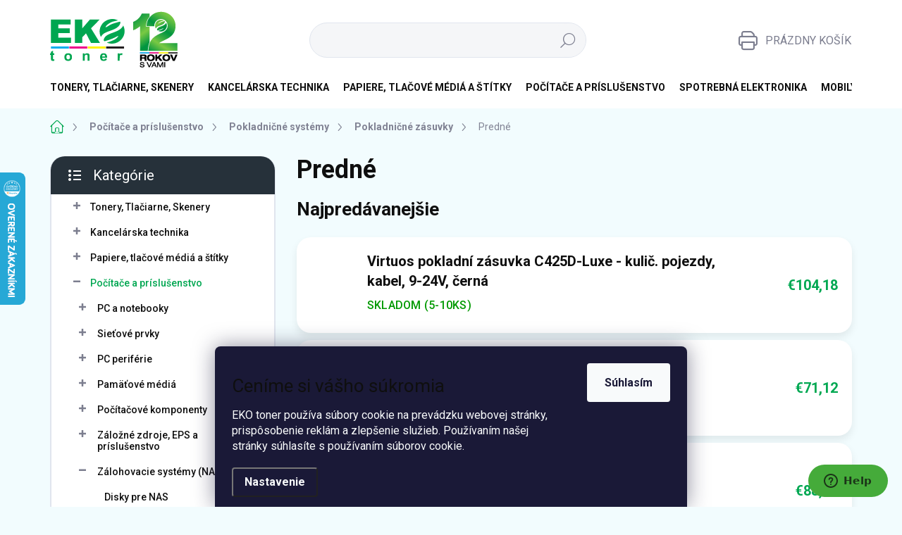

--- FILE ---
content_type: text/html; charset=utf-8
request_url: https://www.ekotoner.sk/predne/
body_size: 38030
content:
<!doctype html><html lang="sk" dir="ltr" class="header-background-light external-fonts-loaded"><head><meta charset="utf-8" /><meta name="viewport" content="width=device-width,initial-scale=1" /><title>Predné - Ekotoner.sk</title><link rel="preconnect" href="https://cdn.myshoptet.com" /><link rel="dns-prefetch" href="https://cdn.myshoptet.com" /><link rel="preload" href="https://cdn.myshoptet.com/prj/dist/master/cms/libs/jquery/jquery-1.11.3.min.js" as="script" /><link href="https://cdn.myshoptet.com/prj/dist/master/cms/templates/frontend_templates/shared/css/font-face/source-sans-3.css" rel="stylesheet"><link href="https://cdn.myshoptet.com/prj/dist/master/cms/templates/frontend_templates/shared/css/font-face/exo-2.css" rel="stylesheet"><script>
dataLayer = [];
dataLayer.push({'shoptet' : {
    "pageId": 2491,
    "pageType": "category",
    "currency": "EUR",
    "currencyInfo": {
        "decimalSeparator": ",",
        "exchangeRate": 1,
        "priceDecimalPlaces": 2,
        "symbol": "\u20ac",
        "symbolLeft": 1,
        "thousandSeparator": " "
    },
    "language": "sk",
    "projectId": 520072,
    "category": {
        "guid": "a7e91126-2f64-11ed-91b1-246e96436f44",
        "path": "Po\u010d\u00edta\u010de a pr\u00edslu\u0161enstvo | Pokladni\u010dn\u00e9 syst\u00e9my | Pokladni\u010dn\u00e9 z\u00e1suvky | Predn\u00e9",
        "parentCategoryGuid": "a7e3dd82-2f64-11ed-9b49-246e96436f44"
    },
    "cartInfo": {
        "id": null,
        "freeShipping": false,
        "freeShippingFrom": 250,
        "leftToFreeGift": {
            "formattedPrice": "\u20ac0",
            "priceLeft": 0
        },
        "freeGift": false,
        "leftToFreeShipping": {
            "priceLeft": 250,
            "dependOnRegion": 0,
            "formattedPrice": "\u20ac250"
        },
        "discountCoupon": [],
        "getNoBillingShippingPrice": {
            "withoutVat": 0,
            "vat": 0,
            "withVat": 0
        },
        "cartItems": [],
        "taxMode": "ORDINARY"
    },
    "cart": [],
    "customer": {
        "priceRatio": 1,
        "priceListId": 1,
        "groupId": null,
        "registered": false,
        "mainAccount": false
    }
}});
dataLayer.push({'cookie_consent' : {
    "marketing": "denied",
    "analytics": "denied"
}});
document.addEventListener('DOMContentLoaded', function() {
    shoptet.consent.onAccept(function(agreements) {
        if (agreements.length == 0) {
            return;
        }
        dataLayer.push({
            'cookie_consent' : {
                'marketing' : (agreements.includes(shoptet.config.cookiesConsentOptPersonalisation)
                    ? 'granted' : 'denied'),
                'analytics': (agreements.includes(shoptet.config.cookiesConsentOptAnalytics)
                    ? 'granted' : 'denied')
            },
            'event': 'cookie_consent'
        });
    });
});
</script>

<!-- Google Tag Manager -->
<script>(function(w,d,s,l,i){w[l]=w[l]||[];w[l].push({'gtm.start':
new Date().getTime(),event:'gtm.js'});var f=d.getElementsByTagName(s)[0],
j=d.createElement(s),dl=l!='dataLayer'?'&l='+l:'';j.async=true;j.src=
'https://www.googletagmanager.com/gtm.js?id='+i+dl;f.parentNode.insertBefore(j,f);
})(window,document,'script','dataLayer','GTM-NT96PKM');</script>
<!-- End Google Tag Manager -->

<meta property="og:type" content="website"><meta property="og:site_name" content="ekotoner.sk"><meta property="og:url" content="https://www.ekotoner.sk/predne/"><meta property="og:title" content="Predné - Ekotoner.sk"><meta name="author" content="EKO TONER s.r.o"><meta name="web_author" content="Shoptet.sk"><meta name="dcterms.rightsHolder" content="www.ekotoner.sk"><meta name="robots" content="index,follow"><meta property="og:image" content="https://cdn.myshoptet.com/usr/www.ekotoner.sk/user/logos/logo.svg?t=1769565196"><meta property="og:description" content="Predné  • Ekotoner.sk - spotrebný materiál pre tlačiarne a zariadenia pre tlač. Viac ako 7.000 ks skladom ✓ garancia výmeny tonerov ✓ skvelé ceny ✓"><meta name="description" content="Predné  • Ekotoner.sk - spotrebný materiál pre tlačiarne a zariadenia pre tlač. Viac ako 7.000 ks skladom ✓ garancia výmeny tonerov ✓ skvelé ceny ✓"><style>:root {--color-primary: #00A751;--color-primary-h: 149;--color-primary-s: 100%;--color-primary-l: 33%;--color-primary-hover: #ffffff;--color-primary-hover-h: 0;--color-primary-hover-s: 0%;--color-primary-hover-l: 100%;--color-secondary: #00A751;--color-secondary-h: 149;--color-secondary-s: 100%;--color-secondary-l: 33%;--color-secondary-hover: #018e45;--color-secondary-hover-h: 149;--color-secondary-hover-s: 99%;--color-secondary-hover-l: 28%;--color-tertiary: #ffffff;--color-tertiary-h: 0;--color-tertiary-s: 0%;--color-tertiary-l: 100%;--color-tertiary-hover: #26313A;--color-tertiary-hover-h: 207;--color-tertiary-hover-s: 21%;--color-tertiary-hover-l: 19%;--color-header-background: #ffffff;--template-font: "Source Sans 3";--template-headings-font: "Exo 2";--header-background-url: url("[data-uri]");--cookies-notice-background: #1A1937;--cookies-notice-color: #F8FAFB;--cookies-notice-button-hover: #f5f5f5;--cookies-notice-link-hover: #27263f;--templates-update-management-preview-mode-content: "Náhľad aktualizácií šablóny je aktívny pre váš prehliadač."}</style>
    <script>var shoptet = shoptet || {};</script>
    <script src="https://cdn.myshoptet.com/prj/dist/master/shop/dist/main-3g-header.js.05f199e7fd2450312de2.js"></script>
<!-- User include --><!-- service 1000(633) html code header -->
<link rel="stylesheet" href="https://cdn.myshoptet.com/usr/apollo.jakubtursky.sk/user/documents/assets/main.css?v=1769">

<noscript>
<style>
.before-carousel:before,
.before-carousel:after,
.products-block:after,
.products-block:before,
.p-detail-inner:before,
.p-detail-inner:after{
	display: none;
}

.products-block .product, .products-block .slider-group-products,
.next-to-carousel-banners .banner-wrapper,
.before-carousel .content-wrapper-in,
.p-detail-inner .p-detail-inner-header, .p-detail-inner #product-detail-form {
  opacity: 1;
}

body.type-category .content-wrapper-in,
body.type-manufacturer-detail .content-wrapper-in,
body.type-product .content-wrapper-in {
	visibility: visible!important;
}
</style>
</noscript>

<style>
@font-face {
  font-family: 'apollo';
  font-display: swap;
  src:  url('https://cdn.myshoptet.com/usr/apollo.jakubtursky.sk/user/documents/assets/iconfonts/icomoon.eot?v=107');
  src:  url('https://cdn.myshoptet.com/usr/apollo.jakubtursky.sk/user/documents/assets/iconfonts/icomoon.eot?v=107') format('embedded-opentype'),
    url('https://cdn.myshoptet.com/usr/apollo.jakubtursky.sk/user/documents/assets/iconfonts/icomoon.ttf?v=107') format('truetype'),
    url('https://cdn.myshoptet.com/usr/apollo.jakubtursky.sk/user/documents/assets/iconfonts/icomoon.woff?v=107') format('woff'),
    url('https://cdn.myshoptet.com/usr/apollo.jakubtursky.sk/user/documents/assets/iconfonts/icomoon.svg?v=107') format('svg');
  font-weight: normal;
  font-style: normal;
  font-display: block;
}
.top-navigation-bar .top-nav-button.top-nav-button-login.primary{
	display: none;
}
.basic-description>h3:first-child{
	display: none;
}
/*.header-info-banner-addon{
	background-color: black;
}*/
</style>

<style>
.not-working {
  background-color: rgba(0,0,0, 0.9);
  color: white;
  width: 100%;
  height: 100%;
  position: fixed;
  top: 0;
  left: 0;
  z-index: 9999999;
  text-align: center;
  padding: 50px;
  line-height: 1.6;
  font-size: 16px;
}
</style>

<!-- api 494(146) html code header -->
<link rel="stylesheet" href="https://cdn.myshoptet.com/usr/api2.dklab.cz/user/documents/_doplnky/porovnavac/520072/2/520072_2.css" type="text/css" /><style>
        :root {
            --dklab-comparer-flag-color: #239CEB;
            --dklab-comparer-flag-text-color: #FFFFFF;
            --dklab-comparer-add-text-color: #000000;
            --dklab-comparer-remove-text-color: #239CEB;
            --dklab-comparer-header-icon-color: #000000;
            --dklab-comparer-border-color: #000000;            
            --dklab-comparer-counter-color: #239CEB;            
        }</style>
<!-- api 498(150) html code header -->
<script async src="https://scripts.luigisbox.tech/LBX-354635.js"></script><meta name="luigisbox-tracker-id" content="298505-354635,sk"/><script type="text/javascript">const isPlpEnabled = sessionStorage.getItem('lbPlpEnabled') === 'true';if (isPlpEnabled) {const style = document.createElement("style");style.type = "text/css";style.id = "lb-plp-style";style.textContent = `body.type-category #content-wrapper,body.type-search #content-wrapper,body.type-category #content,body.type-search #content,body.type-category #content-in,body.type-search #content-in,body.type-category #main-in,body.type-search #main-in {min-height: 100vh;}body.type-category #content-wrapper > *,body.type-search #content-wrapper > *,body.type-category #content > *,body.type-search #content > *,body.type-category #content-in > *,body.type-search #content-in > *,body.type-category #main-in > *,body.type-search #main-in > * {display: none;}`;document.head.appendChild(style);}</script>
<!-- api 690(337) html code header -->
<script>var ophWidgetData={"lang":"sk","link":"","logo":true,"turnOff":false,"expanded":true,"lunchShow":true,"checkHoliday":false,"showNextWeek":true,"showWidgetStart":"07:00","showWidgetEnd":"22:00","beforeOpenStore":"15","beforeCloseStore":"15","openingHours":[{"day":1,"openHour":"10:00","closeHour":"16:00","openPause":"12:00","closePause":"13:00","closed":false,"staticHourText":""},{"day":2,"openHour":"10:00","closeHour":"16:00","openPause":"12:00","closePause":"13:00","closed":false,"staticHourText":""},{"day":3,"openHour":"10:00","closeHour":"16:00","openPause":"12:00","closePause":"13:00","closed":false,"staticHourText":""},{"day":4,"openHour":"10:00","closeHour":"16:00","openPause":"12:00","closePause":"13:00","closed":false,"staticHourText":""},{"day":5,"openHour":"10:00","closeHour":"16:00","openPause":"12:00","closePause":"13:00","closed":false,"staticHourText":""},{"day":6,"openHour":"","closeHour":"","openPause":"","closePause":"","closed":true,"staticHourText":""},{"day":7,"openHour":"","closeHour":"","openPause":"","closePause":"","closed":true,"staticHourText":""}],"excludes":[],"holidayList":["01-01","06-01","01-05","08-05","05-07","29-08","15-09","01-11","17-11","24-12","25-12","26-12"],"todayLongFormat":false,"logoFilemanager":"","colors":{"bg_header_color":"","bg_logo_color":"","bg_title_color":"","bg_preopen_color":"#03a9f4","bg_open_color":"#4caf50","bg_pause_color":"#ff9800","bg_preclose_color":"#ff6f00","bg_close_color":"#e94b4b","color_exception_day":"#e94b4b"},"address":"J\u00e1no\u0161\u00edkova 264\/19, 010 01 \u017dilina","icon":"icon-01","bottomPosition":"0","showDetailOnExpand":true,"disableDetail":false,"disableDetailTable":false,"hideOnMobile":false,"hideOnCheckout":false,"weekTurnOff":[],"directPosition":"ltr"}</script>
<!-- api 1567(1162) html code header -->
<script>
    var shoptetakGridChangeSettings={"inlineProducts":true,"inlineProductsMobile":false,"twoProducts":true,"twoProductsMobile":false,"threeProducts":true,"fourProducts":true,"fiveProducts":false,"mobileActive":false,"optionsPosition":"right"};

    const rootGrid = document.documentElement;

    if(shoptetakGridChangeSettings.inlineProducts){rootGrid.classList.add("st-pr-inline");}
    if(shoptetakGridChangeSettings.twoProducts){rootGrid.classList.add("st-pr-two");}
    if(shoptetakGridChangeSettings.threeProducts){rootGrid.classList.add("st-pr-three");}
    if(shoptetakGridChangeSettings.fourProducts){rootGrid.classList.add("st-pr-four");}
    if(shoptetakGridChangeSettings.fiveProducts){rootGrid.classList.add("st-pr-five");}
    if(shoptetakGridChangeSettings.optionsPosition === 'left'){rootGrid.classList.add("st-pr-left");}

    if(shoptetakGridChangeSettings.mobileActive){
        rootGrid.classList.add("st-pr-mob-active");

        if(shoptetakGridChangeSettings.inlineProductsMobile){rootGrid.classList.add("st-pr-inline-mob");}
        if(shoptetakGridChangeSettings.twoProductsMobile){rootGrid.classList.add("st-pr-two-mob");}
    }
</script>

<!-- service 690(337) html code header -->
<link href="https://cdn.myshoptet.com/usr/mcore.myshoptet.com/user/documents/upload/addon01/ophWidget.min.css?v=1.6.9" rel="stylesheet" />


<!-- service 1472(1086) html code header -->
<link rel="stylesheet" href="https://cdn.myshoptet.com/usr/apollo.jakubtursky.sk/user/documents/assets/sipky/main.css?v=19">
<!-- service 1567(1162) html code header -->
<link rel="stylesheet" href="https://cdn.myshoptet.com/usr/shoptet.tomashlad.eu/user/documents/extras/grid-change/screen.css?v=0011">
<!-- service 425(79) html code header -->
<style>
.hodnoceni:before{content: "Jak o nás mluví zákazníci";}
.hodnoceni.svk:before{content: "Ako o nás hovoria zákazníci";}
.hodnoceni.hun:before{content: "Mit mondanak rólunk a felhasználók";}
.hodnoceni.pl:before{content: "Co mówią o nas klienci";}
.hodnoceni.eng:before{content: "Customer reviews";}
.hodnoceni.de:before{content: "Was unsere Kunden über uns denken";}
.hodnoceni.ro:before{content: "Ce spun clienții despre noi";}
.hodnoceni{margin: 20px auto;}
body:not(.paxio-merkur):not(.venus):not(.jupiter) .hodnoceni .vote-wrap {border: 0 !important;width: 24.5%;flex-basis: 25%;padding: 10px 20px !important;display: inline-block;margin: 0;vertical-align: top;}
.multiple-columns-body #content .hodnoceni .vote-wrap {width: 49%;flex-basis: 50%;}
.hodnoceni .votes-wrap {display: block; border: 1px solid #f7f7f7;margin: 0;width: 100%;max-width: none;padding: 10px 0; background: #fff;}
.hodnoceni .vote-wrap:nth-child(n+5){display: none !important;}
.hodnoceni:before{display: block;font-size: 18px;padding: 10px 20px;background: #fcfcfc;}
.sidebar .hodnoceni .vote-pic, .sidebar .hodnoceni .vote-initials{display: block;}
.sidebar .hodnoceni .vote-wrap, #column-l #column-l-in .hodnoceni .vote-wrap {width: 100% !important; display: block;}
.hodnoceni > a{display: block;text-align: right;padding-top: 6px;}
.hodnoceni > a:after{content: "››";display: inline-block;margin-left: 2px;}
.sidebar .hodnoceni:before, #column-l #column-l-in .hodnoceni:before {background: none !important; padding-left: 0 !important;}
.template-10 .hodnoceni{max-width: 952px !important;}
.page-detail .hodnoceni > a{font-size: 14px;}
.page-detail .hodnoceni{margin-bottom: 30px;}
@media screen and (min-width: 992px) and (max-width: 1199px) {
.hodnoceni .vote-rating{display: block;}
.hodnoceni .vote-time{display: block;margin-top: 3px;}
.hodnoceni .vote-delimeter{display: none;}
}
@media screen and (max-width: 991px) {
body:not(.paxio-merkur):not(.venus):not(.jupiter) .hodnoceni .vote-wrap {width: 49%;flex-basis: 50%;}
.multiple-columns-body #content .hodnoceni .vote-wrap {width: 99%;flex-basis: 100%;}
}
@media screen and (max-width: 767px) {
body:not(.paxio-merkur):not(.venus):not(.jupiter) .hodnoceni .vote-wrap {width: 99%;flex-basis: 100%;}
}
.home #main-product .hodnoceni{margin: 0 0 60px 0;}
.hodnoceni .votes-wrap.admin-response{display: none !important;}
.hodnoceni .vote-pic {width: 100px;}
.hodnoceni .vote-delimeter{display: none;}
.hodnoceni .vote-rating{display: block;}
.hodnoceni .vote-time {display: block;margin-top: 5px;}
@media screen and (min-width: 768px){
.template-12 .hodnoceni{max-width: 747px; margin-left: auto; margin-right: auto;}
}
@media screen and (min-width: 992px){
.template-12 .hodnoceni{max-width: 972px;}
}
@media screen and (min-width: 1200px){
.template-12 .hodnoceni{max-width: 1418px;}
}
.template-14 .hodnoceni .vote-initials{margin: 0 auto;}
.vote-pic img::before {display: none;}
.hodnoceni + .hodnoceni {display: none;}
</style>
<!-- service 494(146) html code header -->
<style>
@font-face {
    font-family: 'porovnavac';
    src:  url('https://cdn.myshoptet.com/usr/api2.dklab.cz/user/documents/_doplnky/porovnavac/font/porovnavac.eot?v6');
    src:  url('https://cdn.myshoptet.com/usr/api2.dklab.cz/user/documents/_doplnky/porovnavac/font/porovnavac.eot?v6#iefix') format('embedded-opentype'),
    url('https://cdn.myshoptet.com/usr/api2.dklab.cz/user/documents/_doplnky/porovnavac/font/porovnavac.ttf?v6') format('truetype'),
    url('https://cdn.myshoptet.com/usr/api2.dklab.cz/user/documents/_doplnky/porovnavac/font/porovnavac.woff?v6') format('woff'),
    url('https://cdn.myshoptet.com/usr/api2.dklab.cz/user/documents/_doplnky/porovnavac/font/porovnavac.svg?v6') format('svg');
    font-weight: normal;
    font-style: normal;
}
</style>
<!-- project html code header -->
<link rel="stylesheet" href="https://www.ekotoner.sk/user/documents/upload/CSS/ekotonerv3.css">
<!-- /User include --><link rel="shortcut icon" href="/favicon.ico" type="image/x-icon" /><link rel="canonical" href="https://www.ekotoner.sk/predne/" />    <script>
        var _hwq = _hwq || [];
        _hwq.push(['setKey', '4D337412A9D33E3126E2579431DA9BD4']);
        _hwq.push(['setTopPos', '180']);
        _hwq.push(['showWidget', '21']);
        (function() {
            var ho = document.createElement('script');
            ho.src = 'https://sk.im9.cz/direct/i/gjs.php?n=wdgt&sak=4D337412A9D33E3126E2579431DA9BD4';
            var s = document.getElementsByTagName('script')[0]; s.parentNode.insertBefore(ho, s);
        })();
    </script>
    <!-- Global site tag (gtag.js) - Google Analytics -->
    <script async src="https://www.googletagmanager.com/gtag/js?id=G-7WMRFN7GXQ"></script>
    <script>
        
        window.dataLayer = window.dataLayer || [];
        function gtag(){dataLayer.push(arguments);}
        

                    console.debug('default consent data');

            gtag('consent', 'default', {"ad_storage":"denied","analytics_storage":"denied","ad_user_data":"denied","ad_personalization":"denied","wait_for_update":500});
            dataLayer.push({
                'event': 'default_consent'
            });
        
        gtag('js', new Date());

        
                gtag('config', 'G-7WMRFN7GXQ', {"groups":"GA4","send_page_view":false,"content_group":"category","currency":"EUR","page_language":"sk"});
        
        
        
        
        
        
                    gtag('event', 'page_view', {"send_to":"GA4","page_language":"sk","content_group":"category","currency":"EUR"});
        
        
        
        
        
        
        
        
        
        
        
        
        
        document.addEventListener('DOMContentLoaded', function() {
            if (typeof shoptet.tracking !== 'undefined') {
                for (var id in shoptet.tracking.bannersList) {
                    gtag('event', 'view_promotion', {
                        "send_to": "UA",
                        "promotions": [
                            {
                                "id": shoptet.tracking.bannersList[id].id,
                                "name": shoptet.tracking.bannersList[id].name,
                                "position": shoptet.tracking.bannersList[id].position
                            }
                        ]
                    });
                }
            }

            shoptet.consent.onAccept(function(agreements) {
                if (agreements.length !== 0) {
                    console.debug('gtag consent accept');
                    var gtagConsentPayload =  {
                        'ad_storage': agreements.includes(shoptet.config.cookiesConsentOptPersonalisation)
                            ? 'granted' : 'denied',
                        'analytics_storage': agreements.includes(shoptet.config.cookiesConsentOptAnalytics)
                            ? 'granted' : 'denied',
                                                                                                'ad_user_data': agreements.includes(shoptet.config.cookiesConsentOptPersonalisation)
                            ? 'granted' : 'denied',
                        'ad_personalization': agreements.includes(shoptet.config.cookiesConsentOptPersonalisation)
                            ? 'granted' : 'denied',
                        };
                    console.debug('update consent data', gtagConsentPayload);
                    gtag('consent', 'update', gtagConsentPayload);
                    dataLayer.push(
                        { 'event': 'update_consent' }
                    );
                }
            });
        });
    </script>
<script>
                        window.$zopim||(function(d,s){var z=$zopim=function(c){z._.push(c)},$=z.s=
                        d.createElement(s),e=d.getElementsByTagName(s)[0];z.set=function(o){z.set.
                        _.push(o)};z._=[];z.set._=[];$.async=!0;$.setAttribute('charset','utf-8');
                        $.src='//v2.zopim.com/?27rvU9CO55Sg2sXuIhfJKJO9NfbWkYhL';z.t=+new Date;$.
                        type='text/javascript';e.parentNode.insertBefore($,e)})(document,'script');
                    </script><!-- Start Pricemania remarketing -->
<script type="text/plain" data-cookiecategory="personalisation" async src="https://public.pricemania.sk/v1/shop/trusted/script.min.js?pk=fcbf46ddb4c251d34bf3890612886edfddf29bc0"></script>
<script type="text/plain" data-cookiecategory="personalisation">
    window.pmaDataLayer = window.pmaDataLayer || [];
    function pma() { pmaDataLayer.push(arguments) }
</script>
<!-- End Pricemania remarketing -->
</head><body class="desktop id-2491 in-predne template-11 type-category multiple-columns-body columns-3 blank-mode blank-mode-css ums_forms_redesign--off ums_a11y_category_page--on ums_discussion_rating_forms--off ums_flags_display_unification--on ums_a11y_login--on mobile-header-version-1">
        <div id="fb-root"></div>
        <script>
            window.fbAsyncInit = function() {
                FB.init({
                    autoLogAppEvents : true,
                    xfbml            : true,
                    version          : 'v24.0'
                });
            };
        </script>
        <script async defer crossorigin="anonymous" src="https://connect.facebook.net/sk_SK/sdk.js#xfbml=1&version=v24.0"></script>
<!-- Google Tag Manager (noscript) -->
<noscript><iframe src="https://www.googletagmanager.com/ns.html?id=GTM-NT96PKM"
height="0" width="0" style="display:none;visibility:hidden"></iframe></noscript>
<!-- End Google Tag Manager (noscript) -->

    <div class="siteCookies siteCookies--bottom siteCookies--dark js-siteCookies" role="dialog" data-testid="cookiesPopup" data-nosnippet>
        <div class="siteCookies__form">
            <div class="siteCookies__content">
                <div class="siteCookies__text">
                    <div class="custom-cookies">
<h1>Ceníme si vášho súkromia</h1>
<p>EKO toner používa súbory cookie na prevádzku webovej stránky, prispôsobenie reklám a zlepšenie služieb. Používaním našej stránky súhlasíte s používaním súborov cookie.</p>
</div>
                </div>
                <p class="siteCookies__links">
                    <button class="siteCookies__link js-cookies-settings" aria-label="Nastavenia cookies" data-testid="cookiesSettings">Nastavenie</button>
                </p>
            </div>
            <div class="siteCookies__buttonWrap">
                                <button class="siteCookies__button js-cookiesConsentSubmit" value="all" aria-label="Prijať cookies" data-testid="buttonCookiesAccept">Súhlasím</button>
            </div>
        </div>
        <script>
            document.addEventListener("DOMContentLoaded", () => {
                const siteCookies = document.querySelector('.js-siteCookies');
                document.addEventListener("scroll", shoptet.common.throttle(() => {
                    const st = document.documentElement.scrollTop;
                    if (st > 1) {
                        siteCookies.classList.add('siteCookies--scrolled');
                    } else {
                        siteCookies.classList.remove('siteCookies--scrolled');
                    }
                }, 100));
            });
        </script>
    </div>
<a href="#content" class="skip-link sr-only">Prejsť na obsah</a><div class="overall-wrapper"><div class="user-action"><div class="container">
    <div class="user-action-in">
                    <div id="login" class="user-action-login popup-widget login-widget" role="dialog" aria-labelledby="loginHeading">
        <div class="popup-widget-inner">
                            <h2 id="loginHeading">Prihlásenie k vášmu účtu</h2><div id="customerLogin"><form action="/action/Customer/Login/" method="post" id="formLoginIncluded" class="csrf-enabled formLogin" data-testid="formLogin"><input type="hidden" name="referer" value="" /><div class="form-group"><div class="input-wrapper email js-validated-element-wrapper no-label"><input type="email" name="email" class="form-control" autofocus placeholder="E-mailová adresa (napr. jan@novak.sk)" data-testid="inputEmail" autocomplete="email" required /></div></div><div class="form-group"><div class="input-wrapper password js-validated-element-wrapper no-label"><input type="password" name="password" class="form-control" placeholder="Heslo" data-testid="inputPassword" autocomplete="current-password" required /><span class="no-display">Nemôžete vyplniť toto pole</span><input type="text" name="surname" value="" class="no-display" /></div></div><div class="form-group"><div class="login-wrapper"><button type="submit" class="btn btn-secondary btn-text btn-login" data-testid="buttonSubmit">Prihlásiť sa</button><div class="password-helper"><a href="/registracia/" data-testid="signup" rel="nofollow">Nová registrácia</a><a href="/klient/zabudnute-heslo/" rel="nofollow">Zabudnuté heslo</a></div></div></div></form>
</div>                    </div>
    </div>

                            <div id="cart-widget" class="user-action-cart popup-widget cart-widget loader-wrapper" data-testid="popupCartWidget" role="dialog" aria-hidden="true">
    <div class="popup-widget-inner cart-widget-inner place-cart-here">
        <div class="loader-overlay">
            <div class="loader"></div>
        </div>
    </div>

    <div class="cart-widget-button">
        <a href="/kosik/" class="btn btn-conversion" id="continue-order-button" rel="nofollow" data-testid="buttonNextStep">Pokračovať do košíka</a>
    </div>
</div>
            </div>
</div>
</div><div class="top-navigation-bar" data-testid="topNavigationBar">

    <div class="container">

        <div class="top-navigation-contacts">
            <strong>Zákaznícka podpora:</strong><a href="tel:+421917127438" class="project-phone" aria-label="Zavolať na +421917127438" data-testid="contactboxPhone"><span>+421 917 127 438</span></a><a href="mailto:obchod@ekotoner.sk" class="project-email" data-testid="contactboxEmail"><span>obchod@ekotoner.sk</span></a>        </div>

                            <div class="top-navigation-menu">
                <div class="top-navigation-menu-trigger"></div>
                <ul class="top-navigation-bar-menu">
                                            <li class="top-navigation-menu-item-29">
                            <a href="/kontakty/">Kontakty</a>
                        </li>
                                            <li class="top-navigation-menu-item-706">
                            <a href="/o-nas/">O nás</a>
                        </li>
                                            <li class="top-navigation-menu-item-709">
                            <a href="/volne-pracovne-miesta/">Voľné pracovné miesta</a>
                        </li>
                                            <li class="top-navigation-menu-item-712">
                            <a href="/pobocky-predajne/">Pobočky/Predajne</a>
                        </li>
                                            <li class="top-navigation-menu-item-39">
                            <a href="/obchodne-podmienky/">Obchodné podmienky</a>
                        </li>
                                            <li class="top-navigation-menu-item-715">
                            <a href="/obchodne-podmienky-pre-pravnicke-osoby/">Obchodné podmienky pre právnické osoby</a>
                        </li>
                                            <li class="top-navigation-menu-item-718">
                            <a href="/dodacie-a-platobne-podmienky/">Dodacie a platobné podmienky</a>
                        </li>
                                            <li class="top-navigation-menu-item-27">
                            <a href="/ako-nakupovat/">Ako nakupovať</a>
                        </li>
                                            <li class="top-navigation-menu-item-721">
                            <a href="/reklamacne-podmienky/">Reklamačné podmienky</a>
                        </li>
                                            <li class="top-navigation-menu-item-724">
                            <a href="/odstupenie-od-kupnej-zmluvy/">Odstúpenie od kúpnej zmluvy</a>
                        </li>
                                            <li class="top-navigation-menu-item-727">
                            <a href="/ochrana-osobnych-udajov/">Ochrana osobných údajov</a>
                        </li>
                                            <li class="top-navigation-menu-item-730">
                            <a href="/predlzenie-zaruky/">Predĺženie záruky EPSON , BROTHER</a>
                        </li>
                                            <li class="top-navigation-menu-item-733">
                            <a href="/servisne-strediska/">Servisné strediská</a>
                        </li>
                                            <li class="top-navigation-menu-item-736">
                            <a href="/dolezite-oznamy-a-upozornenia/">Dôležité oznamy a upozornenia</a>
                        </li>
                                    </ul>
                <ul class="top-navigation-bar-menu-helper"></ul>
            </div>
        
        <div class="top-navigation-tools top-navigation-tools--language">
            <div class="responsive-tools">
                <a href="#" class="toggle-window" data-target="search" aria-label="Hľadať" data-testid="linkSearchIcon"></a>
                                                            <a href="#" class="toggle-window" data-target="login"></a>
                                                    <a href="#" class="toggle-window" data-target="navigation" aria-label="Menu" data-testid="hamburgerMenu"></a>
            </div>
                        <button class="top-nav-button top-nav-button-login toggle-window" type="button" data-target="login" aria-haspopup="dialog" aria-controls="login" aria-expanded="false" data-testid="signin"><span>Prihlásenie</span></button>        </div>

    </div>

</div>
<header id="header"><div class="container navigation-wrapper">
    <div class="header-top">
        <div class="site-name-wrapper">
            <div class="site-name"><a href="/" data-testid="linkWebsiteLogo"><img src="https://cdn.myshoptet.com/usr/www.ekotoner.sk/user/logos/logo.svg" alt="EKO TONER s.r.o" fetchpriority="low" /></a></div>        </div>
        <div class="search" itemscope itemtype="https://schema.org/WebSite">
            <meta itemprop="headline" content="Predné"/><meta itemprop="url" content="https://www.ekotoner.sk"/><meta itemprop="text" content="Predné • Ekotoner.sk - spotrebný materiál pre tlačiarne a zariadenia pre tlač. Viac ako 7.000 ks skladom ✓ garancia výmeny tonerov ✓ skvelé ceny ✓"/>            <form action="/action/ProductSearch/prepareString/" method="post"
    id="formSearchForm" class="search-form compact-form js-search-main"
    itemprop="potentialAction" itemscope itemtype="https://schema.org/SearchAction" data-testid="searchForm">
    <fieldset>
        <meta itemprop="target"
            content="https://www.ekotoner.sk/vyhladavanie/?string={string}"/>
        <input type="hidden" name="language" value="sk"/>
        
            
<input
    type="search"
    name="string"
        class="query-input form-control search-input js-search-input"
    placeholder="Napíšte, čo hľadáte"
    autocomplete="off"
    required
    itemprop="query-input"
    aria-label="Vyhľadávanie"
    data-testid="searchInput"
>
            <button type="submit" class="btn btn-default" data-testid="searchBtn">Hľadať</button>
        
    </fieldset>
</form>
        </div>
        <div class="navigation-buttons">
                
    <a href="/kosik/" class="btn btn-icon toggle-window cart-count" data-target="cart" data-hover="true" data-redirect="true" data-testid="headerCart" rel="nofollow" aria-haspopup="dialog" aria-expanded="false" aria-controls="cart-widget">
        
                <span class="sr-only">Nákupný košík</span>
        
            <span class="cart-price visible-lg-inline-block" data-testid="headerCartPrice">
                                    Prázdny košík                            </span>
        
    
            </a>
        </div>
    </div>
    <nav id="navigation" aria-label="Hlavné menu" data-collapsible="true"><div class="navigation-in menu"><ul class="menu-level-1" role="menubar" data-testid="headerMenuItems"><li class="menu-item-829 ext" role="none"><a href="/tlaciarne--multifunkcie-a-skenery/" data-testid="headerMenuItem" role="menuitem" aria-haspopup="true" aria-expanded="false"><b>Tonery, Tlačiarne, Skenery</b><span class="submenu-arrow"></span></a><ul class="menu-level-2" aria-label="Tonery, Tlačiarne, Skenery" tabindex="-1" role="menu"><li class="menu-item-751 has-third-level" role="none"><a href="/spotrebny-material-pre-tlaciarne/" class="menu-image" data-testid="headerMenuItem" tabindex="-1" aria-hidden="true"><img src="data:image/svg+xml,%3Csvg%20width%3D%22140%22%20height%3D%22100%22%20xmlns%3D%22http%3A%2F%2Fwww.w3.org%2F2000%2Fsvg%22%3E%3C%2Fsvg%3E" alt="" aria-hidden="true" width="140" height="100"  data-src="https://cdn.myshoptet.com/usr/www.ekotoner.sk/user/categories/thumb/lasertoner.jpg" fetchpriority="low" /></a><div><a href="/spotrebny-material-pre-tlaciarne/" data-testid="headerMenuItem" role="menuitem"><span>Spotrebný materiál pre tlačiarne</span></a>
                                                    <ul class="menu-level-3" role="menu">
                                                                    <li class="menu-item-859" role="none">
                                        <a href="/tonery-kompatibilne/" data-testid="headerMenuItem" role="menuitem">
                                            TONERY kompatibilné</a>,                                    </li>
                                                                    <li class="menu-item-754" role="none">
                                        <a href="/tonery-originalne/" data-testid="headerMenuItem" role="menuitem">
                                            TONERY originálne</a>,                                    </li>
                                                                    <li class="menu-item-943" role="none">
                                        <a href="/atramentove-kazety-kompatibilne/" data-testid="headerMenuItem" role="menuitem">
                                            Atramentové kazety kompatibilné</a>,                                    </li>
                                                                    <li class="menu-item-784" role="none">
                                        <a href="/atramentove-kazety-originalne/" data-testid="headerMenuItem" role="menuitem">
                                            Atramentové kazety originálne</a>,                                    </li>
                                                                    <li class="menu-item-766" role="none">
                                        <a href="/odpadove-nadobky-na-tonerovy-prach/" data-testid="headerMenuItem" role="menuitem">
                                            Odpadové nádobky na tonerový prach</a>,                                    </li>
                                                                    <li class="menu-item-769" role="none">
                                        <a href="/fusery/" data-testid="headerMenuItem" role="menuitem">
                                            Fusery</a>,                                    </li>
                                                                    <li class="menu-item-772" role="none">
                                        <a href="/opticke-valce/" data-testid="headerMenuItem" role="menuitem">
                                            Optické valce</a>,                                    </li>
                                                                    <li class="menu-item-775" role="none">
                                        <a href="/farbiace-pasky/" data-testid="headerMenuItem" role="menuitem">
                                            Farbiace pásky</a>,                                    </li>
                                                                    <li class="menu-item-853" role="none">
                                        <a href="/filamenty-pre-3d-tlac/" data-testid="headerMenuItem" role="menuitem">
                                            Filamenty pre 3D tlač</a>,                                    </li>
                                                                    <li class="menu-item-955" role="none">
                                        <a href="/cipy-a-cipove-karty/" data-testid="headerMenuItem" role="menuitem">
                                            Čipy a čipové karty</a>,                                    </li>
                                                                    <li class="menu-item-3400" role="none">
                                        <a href="/transfer-belt--prenosovy-pas/" data-testid="headerMenuItem" role="menuitem">
                                            Transfer belt (prenosový pás)</a>,                                    </li>
                                                                    <li class="menu-item-3406" role="none">
                                        <a href="/stierky/" data-testid="headerMenuItem" role="menuitem">
                                            Stierky</a>,                                    </li>
                                                                    <li class="menu-item-3409" role="none">
                                        <a href="/developery/" data-testid="headerMenuItem" role="menuitem">
                                            Developery</a>,                                    </li>
                                                                    <li class="menu-item-3412" role="none">
                                        <a href="/spinky/" data-testid="headerMenuItem" role="menuitem">
                                            Spinky</a>,                                    </li>
                                                                    <li class="menu-item-3415" role="none">
                                        <a href="/maintenance-kit/" data-testid="headerMenuItem" role="menuitem">
                                            Maintenance kit</a>                                    </li>
                                                            </ul>
                        </div></li><li class="menu-item-832 has-third-level" role="none"><a href="/tlaciarne-laserove/" class="menu-image" data-testid="headerMenuItem" tabindex="-1" aria-hidden="true"><img src="data:image/svg+xml,%3Csvg%20width%3D%22140%22%20height%3D%22100%22%20xmlns%3D%22http%3A%2F%2Fwww.w3.org%2F2000%2Fsvg%22%3E%3C%2Fsvg%3E" alt="" aria-hidden="true" width="140" height="100"  data-src="https://cdn.myshoptet.com/usr/www.ekotoner.sk/user/categories/thumb/laser.jpg" fetchpriority="low" /></a><div><a href="/tlaciarne-laserove/" data-testid="headerMenuItem" role="menuitem"><span>Tlačiarne Laserové</span></a>
                                                    <ul class="menu-level-3" role="menu">
                                                                    <li class="menu-item-937" role="none">
                                        <a href="/farebne-2/" data-testid="headerMenuItem" role="menuitem">
                                            Tlačiarne Laserové Farebné</a>,                                    </li>
                                                                    <li class="menu-item-952" role="none">
                                        <a href="/ciernobiele/" data-testid="headerMenuItem" role="menuitem">
                                            Tlačiarne Laserové Čiernobiele</a>                                    </li>
                                                            </ul>
                        </div></li><li class="menu-item-835 has-third-level" role="none"><a href="/multifunkcne-zariadenia/" class="menu-image" data-testid="headerMenuItem" tabindex="-1" aria-hidden="true"><img src="data:image/svg+xml,%3Csvg%20width%3D%22140%22%20height%3D%22100%22%20xmlns%3D%22http%3A%2F%2Fwww.w3.org%2F2000%2Fsvg%22%3E%3C%2Fsvg%3E" alt="" aria-hidden="true" width="140" height="100"  data-src="https://cdn.myshoptet.com/usr/www.ekotoner.sk/user/categories/thumb/mfp.jpg" fetchpriority="low" /></a><div><a href="/multifunkcne-zariadenia/" data-testid="headerMenuItem" role="menuitem"><span>Multifunkčné zariadenia</span></a>
                                                    <ul class="menu-level-3" role="menu">
                                                                    <li class="menu-item-850" role="none">
                                        <a href="/laserove-ciernobiele/" data-testid="headerMenuItem" role="menuitem">
                                            MFP Laserové čiernobiele</a>,                                    </li>
                                                                    <li class="menu-item-886" role="none">
                                        <a href="/laserove-farebne/" data-testid="headerMenuItem" role="menuitem">
                                            MFP Laserové farebné</a>,                                    </li>
                                                                    <li class="menu-item-916" role="none">
                                        <a href="/atramentove--tankovy--system/" data-testid="headerMenuItem" role="menuitem">
                                            MFP Atramentové &quot;tankový&quot; systém</a>,                                    </li>
                                                                    <li class="menu-item-1012" role="none">
                                        <a href="/atramentove-farebne/" data-testid="headerMenuItem" role="menuitem">
                                            MFP Atramentové farebné</a>,                                    </li>
                                                                    <li class="menu-item-1015" role="none">
                                        <a href="/atramentove-ciernobiele/" data-testid="headerMenuItem" role="menuitem">
                                            MFP Atramentové čiernobiele</a>                                    </li>
                                                            </ul>
                        </div></li><li class="menu-item-3457 has-third-level" role="none"><a href="/tlaciarne-stitkov-popisovace/" class="menu-image" data-testid="headerMenuItem" tabindex="-1" aria-hidden="true"><img src="data:image/svg+xml,%3Csvg%20width%3D%22140%22%20height%3D%22100%22%20xmlns%3D%22http%3A%2F%2Fwww.w3.org%2F2000%2Fsvg%22%3E%3C%2Fsvg%3E" alt="" aria-hidden="true" width="140" height="100"  data-src="https://cdn.myshoptet.com/usr/www.ekotoner.sk/user/categories/thumb/197920_popisovac-brother-pt-h107b.jpg" fetchpriority="low" /></a><div><a href="/tlaciarne-stitkov-popisovace/" data-testid="headerMenuItem" role="menuitem"><span>Tlačiarne štítkov - popisovače</span></a>
                                                    <ul class="menu-level-3" role="menu">
                                                                    <li class="menu-item-3703" role="none">
                                        <a href="/pasky-do-popisovacov/" data-testid="headerMenuItem" role="menuitem">
                                            Pásky do popisovačov</a>,                                    </li>
                                                                    <li class="menu-item-3778" role="none">
                                        <a href="/popisovace-stitkov/" data-testid="headerMenuItem" role="menuitem">
                                            Popisovače štítkov</a>                                    </li>
                                                            </ul>
                        </div></li><li class="menu-item-862" role="none"><a href="/tlaciarne-termotransferove/" class="menu-image" data-testid="headerMenuItem" tabindex="-1" aria-hidden="true"><img src="data:image/svg+xml,%3Csvg%20width%3D%22140%22%20height%3D%22100%22%20xmlns%3D%22http%3A%2F%2Fwww.w3.org%2F2000%2Fsvg%22%3E%3C%2Fsvg%3E" alt="" aria-hidden="true" width="140" height="100"  data-src="https://cdn.myshoptet.com/usr/www.ekotoner.sk/user/categories/thumb/tt.jpg" fetchpriority="low" /></a><div><a href="/tlaciarne-termotransferove/" data-testid="headerMenuItem" role="menuitem"><span>Tlačiarne termotransferové</span></a>
                        </div></li><li class="menu-item-892" role="none"><a href="/skenery/" class="menu-image" data-testid="headerMenuItem" tabindex="-1" aria-hidden="true"><img src="data:image/svg+xml,%3Csvg%20width%3D%22140%22%20height%3D%22100%22%20xmlns%3D%22http%3A%2F%2Fwww.w3.org%2F2000%2Fsvg%22%3E%3C%2Fsvg%3E" alt="" aria-hidden="true" width="140" height="100"  data-src="https://cdn.myshoptet.com/usr/www.ekotoner.sk/user/categories/thumb/sken.jpg" fetchpriority="low" /></a><div><a href="/skenery/" data-testid="headerMenuItem" role="menuitem"><span>Skenery</span></a>
                        </div></li><li class="menu-item-895 has-third-level" role="none"><a href="/prislusenstvo-k-tlaciarnam/" class="menu-image" data-testid="headerMenuItem" tabindex="-1" aria-hidden="true"><img src="data:image/svg+xml,%3Csvg%20width%3D%22140%22%20height%3D%22100%22%20xmlns%3D%22http%3A%2F%2Fwww.w3.org%2F2000%2Fsvg%22%3E%3C%2Fsvg%3E" alt="" aria-hidden="true" width="140" height="100"  data-src="https://cdn.myshoptet.com/usr/www.ekotoner.sk/user/categories/thumb/podavac.jpg" fetchpriority="low" /></a><div><a href="/prislusenstvo-k-tlaciarnam/" data-testid="headerMenuItem" role="menuitem"><span>Príslušenstvo k tlačiarňam</span></a>
                                                    <ul class="menu-level-3" role="menu">
                                                                    <li class="menu-item-994" role="none">
                                        <a href="/patch-lan--rj-45--kable/" data-testid="headerMenuItem" role="menuitem">
                                            Patch LAN (RJ-45) káble</a>,                                    </li>
                                                                    <li class="menu-item-991" role="none">
                                        <a href="/napajacie-230v-kable/" data-testid="headerMenuItem" role="menuitem">
                                            Napájacie 230V káble</a>,                                    </li>
                                                                    <li class="menu-item-901" role="none">
                                        <a href="/usb-kable/" data-testid="headerMenuItem" role="menuitem">
                                            USB káble</a>                                    </li>
                                                            </ul>
                        </div></li><li class="menu-item-907" role="none"><a href="/tlaciarne-ihlickove/" class="menu-image" data-testid="headerMenuItem" tabindex="-1" aria-hidden="true"><img src="data:image/svg+xml,%3Csvg%20width%3D%22140%22%20height%3D%22100%22%20xmlns%3D%22http%3A%2F%2Fwww.w3.org%2F2000%2Fsvg%22%3E%3C%2Fsvg%3E" alt="" aria-hidden="true" width="140" height="100"  data-src="https://cdn.myshoptet.com/usr/www.ekotoner.sk/user/categories/thumb/ihl.png" fetchpriority="low" /></a><div><a href="/tlaciarne-ihlickove/" data-testid="headerMenuItem" role="menuitem"><span>Tlačiarne ihličkové</span></a>
                        </div></li><li class="menu-item-910 has-third-level" role="none"><a href="/tlaciarne-atramentove/" class="menu-image" data-testid="headerMenuItem" tabindex="-1" aria-hidden="true"><img src="data:image/svg+xml,%3Csvg%20width%3D%22140%22%20height%3D%22100%22%20xmlns%3D%22http%3A%2F%2Fwww.w3.org%2F2000%2Fsvg%22%3E%3C%2Fsvg%3E" alt="" aria-hidden="true" width="140" height="100"  data-src="https://cdn.myshoptet.com/usr/www.ekotoner.sk/user/categories/thumb/atra.jpg" fetchpriority="low" /></a><div><a href="/tlaciarne-atramentove/" data-testid="headerMenuItem" role="menuitem"><span>Tlačiarne atramentové</span></a>
                                                    <ul class="menu-level-3" role="menu">
                                                                    <li class="menu-item-913" role="none">
                                        <a href="/farebne/" data-testid="headerMenuItem" role="menuitem">
                                            Farebné</a>,                                    </li>
                                                                    <li class="menu-item-1009" role="none">
                                        <a href="/ciernobiele-2/" data-testid="headerMenuItem" role="menuitem">
                                            Čiernobiele</a>                                    </li>
                                                            </ul>
                        </div></li><li class="menu-item-1018" role="none"><a href="/kombinovane-tlaciarne/" class="menu-image" data-testid="headerMenuItem" tabindex="-1" aria-hidden="true"><img src="data:image/svg+xml,%3Csvg%20width%3D%22140%22%20height%3D%22100%22%20xmlns%3D%22http%3A%2F%2Fwww.w3.org%2F2000%2Fsvg%22%3E%3C%2Fsvg%3E" alt="" aria-hidden="true" width="140" height="100"  data-src="https://cdn.myshoptet.com/usr/www.ekotoner.sk/user/categories/thumb/kom.jpg" fetchpriority="low" /></a><div><a href="/kombinovane-tlaciarne/" data-testid="headerMenuItem" role="menuitem"><span>Kombinované tlačiarne</span></a>
                        </div></li><li class="menu-item-1021" role="none"><a href="/fototlaciarne/" class="menu-image" data-testid="headerMenuItem" tabindex="-1" aria-hidden="true"><img src="data:image/svg+xml,%3Csvg%20width%3D%22140%22%20height%3D%22100%22%20xmlns%3D%22http%3A%2F%2Fwww.w3.org%2F2000%2Fsvg%22%3E%3C%2Fsvg%3E" alt="" aria-hidden="true" width="140" height="100"  data-src="https://cdn.myshoptet.com/usr/www.ekotoner.sk/user/categories/thumb/fot.jpg" fetchpriority="low" /></a><div><a href="/fototlaciarne/" data-testid="headerMenuItem" role="menuitem"><span>Fototlačiarne</span></a>
                        </div></li><li class="menu-item-1027" role="none"><a href="/cistiace-doplnky/" class="menu-image" data-testid="headerMenuItem" tabindex="-1" aria-hidden="true"><img src="data:image/svg+xml,%3Csvg%20width%3D%22140%22%20height%3D%22100%22%20xmlns%3D%22http%3A%2F%2Fwww.w3.org%2F2000%2Fsvg%22%3E%3C%2Fsvg%3E" alt="" aria-hidden="true" width="140" height="100"  data-src="https://cdn.myshoptet.com/usr/www.ekotoner.sk/user/categories/thumb/katun.jpg" fetchpriority="low" /></a><div><a href="/cistiace-doplnky/" data-testid="headerMenuItem" role="menuitem"><span>Čistiace doplnky</span></a>
                        </div></li><li class="menu-item-3418" role="none"><a href="/velkoformatove-tlaciarne-plotre/" class="menu-image" data-testid="headerMenuItem" tabindex="-1" aria-hidden="true"><img src="data:image/svg+xml,%3Csvg%20width%3D%22140%22%20height%3D%22100%22%20xmlns%3D%22http%3A%2F%2Fwww.w3.org%2F2000%2Fsvg%22%3E%3C%2Fsvg%3E" alt="" aria-hidden="true" width="140" height="100"  data-src="https://cdn.myshoptet.com/usr/www.ekotoner.sk/user/categories/thumb/plot.jpg" fetchpriority="low" /></a><div><a href="/velkoformatove-tlaciarne-plotre/" data-testid="headerMenuItem" role="menuitem"><span>Veľkoformátové tlačiarne - Plotre</span></a>
                        </div></li><li class="menu-item-3421" role="none"><a href="/tlaciarne-termosublimacne/" class="menu-image" data-testid="headerMenuItem" tabindex="-1" aria-hidden="true"><img src="data:image/svg+xml,%3Csvg%20width%3D%22140%22%20height%3D%22100%22%20xmlns%3D%22http%3A%2F%2Fwww.w3.org%2F2000%2Fsvg%22%3E%3C%2Fsvg%3E" alt="" aria-hidden="true" width="140" height="100"  data-src="https://cdn.myshoptet.com/usr/www.ekotoner.sk/user/categories/thumb/termos.jpg" fetchpriority="low" /></a><div><a href="/tlaciarne-termosublimacne/" data-testid="headerMenuItem" role="menuitem"><span>Tlačiarne termosublimačné</span></a>
                        </div></li><li class="menu-item-3460" role="none"><a href="/prenosne-mobilne-tlaciarne/" class="menu-image" data-testid="headerMenuItem" tabindex="-1" aria-hidden="true"><img src="data:image/svg+xml,%3Csvg%20width%3D%22140%22%20height%3D%22100%22%20xmlns%3D%22http%3A%2F%2Fwww.w3.org%2F2000%2Fsvg%22%3E%3C%2Fsvg%3E" alt="" aria-hidden="true" width="140" height="100"  data-src="https://cdn.myshoptet.com/prj/dist/master/cms/templates/frontend_templates/00/img/folder.svg" fetchpriority="low" /></a><div><a href="/prenosne-mobilne-tlaciarne/" data-testid="headerMenuItem" role="menuitem"><span>Prenosné mobilné tlačiarne</span></a>
                        </div></li><li class="menu-item-3510" role="none"><a href="/darcekove-poukazy/" class="menu-image" data-testid="headerMenuItem" tabindex="-1" aria-hidden="true"><img src="data:image/svg+xml,%3Csvg%20width%3D%22140%22%20height%3D%22100%22%20xmlns%3D%22http%3A%2F%2Fwww.w3.org%2F2000%2Fsvg%22%3E%3C%2Fsvg%3E" alt="" aria-hidden="true" width="140" height="100"  data-src="https://cdn.myshoptet.com/usr/www.ekotoner.sk/user/categories/thumb/23_12_ekotoner_poukazy_1200x1200.png" fetchpriority="low" /></a><div><a href="/darcekove-poukazy/" data-testid="headerMenuItem" role="menuitem"><span>Darčekové poukazy</span></a>
                        </div></li></ul></li>
<li class="menu-item-742 ext" role="none"><a href="/kancelarska-technika/" data-testid="headerMenuItem" role="menuitem" aria-haspopup="true" aria-expanded="false"><b>Kancelárska technika</b><span class="submenu-arrow"></span></a><ul class="menu-level-2" aria-label="Kancelárska technika" tabindex="-1" role="menu"><li class="menu-item-745" role="none"><a href="/skartovace/" class="menu-image" data-testid="headerMenuItem" tabindex="-1" aria-hidden="true"><img src="data:image/svg+xml,%3Csvg%20width%3D%22140%22%20height%3D%22100%22%20xmlns%3D%22http%3A%2F%2Fwww.w3.org%2F2000%2Fsvg%22%3E%3C%2Fsvg%3E" alt="" aria-hidden="true" width="140" height="100"  data-src="https://cdn.myshoptet.com/usr/www.ekotoner.sk/user/categories/thumb/skart.jpg" fetchpriority="low" /></a><div><a href="/skartovace/" data-testid="headerMenuItem" role="menuitem"><span>Skartovače</span></a>
                        </div></li><li class="menu-item-781" role="none"><a href="/kalkulacky/" class="menu-image" data-testid="headerMenuItem" tabindex="-1" aria-hidden="true"><img src="data:image/svg+xml,%3Csvg%20width%3D%22140%22%20height%3D%22100%22%20xmlns%3D%22http%3A%2F%2Fwww.w3.org%2F2000%2Fsvg%22%3E%3C%2Fsvg%3E" alt="" aria-hidden="true" width="140" height="100"  data-src="https://cdn.myshoptet.com/usr/www.ekotoner.sk/user/categories/thumb/kalk.jpg" fetchpriority="low" /></a><div><a href="/kalkulacky/" data-testid="headerMenuItem" role="menuitem"><span>Kalkulačky</span></a>
                        </div></li><li class="menu-item-796" role="none"><a href="/rezacky-papiera/" class="menu-image" data-testid="headerMenuItem" tabindex="-1" aria-hidden="true"><img src="data:image/svg+xml,%3Csvg%20width%3D%22140%22%20height%3D%22100%22%20xmlns%3D%22http%3A%2F%2Fwww.w3.org%2F2000%2Fsvg%22%3E%3C%2Fsvg%3E" alt="" aria-hidden="true" width="140" height="100"  data-src="https://cdn.myshoptet.com/usr/www.ekotoner.sk/user/categories/thumb/rez.jpg" fetchpriority="low" /></a><div><a href="/rezacky-papiera/" data-testid="headerMenuItem" role="menuitem"><span>Rezačky papiera</span></a>
                        </div></li><li class="menu-item-802" role="none"><a href="/rezacky-kartonu/" class="menu-image" data-testid="headerMenuItem" tabindex="-1" aria-hidden="true"><img src="data:image/svg+xml,%3Csvg%20width%3D%22140%22%20height%3D%22100%22%20xmlns%3D%22http%3A%2F%2Fwww.w3.org%2F2000%2Fsvg%22%3E%3C%2Fsvg%3E" alt="" aria-hidden="true" width="140" height="100"  data-src="https://cdn.myshoptet.com/usr/www.ekotoner.sk/user/categories/thumb/kart.jpg" fetchpriority="low" /></a><div><a href="/rezacky-kartonu/" data-testid="headerMenuItem" role="menuitem"><span>Rezačky kartónu</span></a>
                        </div></li><li class="menu-item-817" role="none"><a href="/kovove-hrebene/" class="menu-image" data-testid="headerMenuItem" tabindex="-1" aria-hidden="true"><img src="data:image/svg+xml,%3Csvg%20width%3D%22140%22%20height%3D%22100%22%20xmlns%3D%22http%3A%2F%2Fwww.w3.org%2F2000%2Fsvg%22%3E%3C%2Fsvg%3E" alt="" aria-hidden="true" width="140" height="100"  data-src="https://cdn.myshoptet.com/usr/www.ekotoner.sk/user/categories/thumb/hreb.jpg" fetchpriority="low" /></a><div><a href="/kovove-hrebene/" data-testid="headerMenuItem" role="menuitem"><span>Kovové hrebene</span></a>
                        </div></li><li class="menu-item-847" role="none"><a href="/baterie--akumulatory/" class="menu-image" data-testid="headerMenuItem" tabindex="-1" aria-hidden="true"><img src="data:image/svg+xml,%3Csvg%20width%3D%22140%22%20height%3D%22100%22%20xmlns%3D%22http%3A%2F%2Fwww.w3.org%2F2000%2Fsvg%22%3E%3C%2Fsvg%3E" alt="" aria-hidden="true" width="140" height="100"  data-src="https://cdn.myshoptet.com/usr/www.ekotoner.sk/user/categories/thumb/bat.jpg" fetchpriority="low" /></a><div><a href="/baterie--akumulatory/" data-testid="headerMenuItem" role="menuitem"><span>batérie, akumulátory</span></a>
                        </div></li><li class="menu-item-868" role="none"><a href="/plastove-hrebene/" class="menu-image" data-testid="headerMenuItem" tabindex="-1" aria-hidden="true"><img src="data:image/svg+xml,%3Csvg%20width%3D%22140%22%20height%3D%22100%22%20xmlns%3D%22http%3A%2F%2Fwww.w3.org%2F2000%2Fsvg%22%3E%3C%2Fsvg%3E" alt="" aria-hidden="true" width="140" height="100"  data-src="https://cdn.myshoptet.com/usr/www.ekotoner.sk/user/categories/thumb/hreb-1.jpg" fetchpriority="low" /></a><div><a href="/plastove-hrebene/" data-testid="headerMenuItem" role="menuitem"><span>Plastové hrebene</span></a>
                        </div></li><li class="menu-item-940" role="none"><a href="/viazace-na-plastove-hrebene/" class="menu-image" data-testid="headerMenuItem" tabindex="-1" aria-hidden="true"><img src="data:image/svg+xml,%3Csvg%20width%3D%22140%22%20height%3D%22100%22%20xmlns%3D%22http%3A%2F%2Fwww.w3.org%2F2000%2Fsvg%22%3E%3C%2Fsvg%3E" alt="" aria-hidden="true" width="140" height="100"  data-src="https://cdn.myshoptet.com/usr/www.ekotoner.sk/user/categories/thumb/viaza.jpg" fetchpriority="low" /></a><div><a href="/viazace-na-plastove-hrebene/" data-testid="headerMenuItem" role="menuitem"><span>Viazače na plastové hrebene</span></a>
                        </div></li><li class="menu-item-946" role="none"><a href="/laminatory/" class="menu-image" data-testid="headerMenuItem" tabindex="-1" aria-hidden="true"><img src="data:image/svg+xml,%3Csvg%20width%3D%22140%22%20height%3D%22100%22%20xmlns%3D%22http%3A%2F%2Fwww.w3.org%2F2000%2Fsvg%22%3E%3C%2Fsvg%3E" alt="" aria-hidden="true" width="140" height="100"  data-src="https://cdn.myshoptet.com/usr/www.ekotoner.sk/user/categories/thumb/lamin.jpg" fetchpriority="low" /></a><div><a href="/laminatory/" data-testid="headerMenuItem" role="menuitem"><span>Laminátory</span></a>
                        </div></li><li class="menu-item-1123" role="none"><a href="/viazace-na-kovove-hrebene/" class="menu-image" data-testid="headerMenuItem" tabindex="-1" aria-hidden="true"><img src="data:image/svg+xml,%3Csvg%20width%3D%22140%22%20height%3D%22100%22%20xmlns%3D%22http%3A%2F%2Fwww.w3.org%2F2000%2Fsvg%22%3E%3C%2Fsvg%3E" alt="" aria-hidden="true" width="140" height="100"  data-src="https://cdn.myshoptet.com/usr/www.ekotoner.sk/user/categories/thumb/viaza-1.jpg" fetchpriority="low" /></a><div><a href="/viazace-na-kovove-hrebene/" data-testid="headerMenuItem" role="menuitem"><span>Viazače na kovové hrebene</span></a>
                        </div></li><li class="menu-item-1126" role="none"><a href="/stolne-telefony/" class="menu-image" data-testid="headerMenuItem" tabindex="-1" aria-hidden="true"><img src="data:image/svg+xml,%3Csvg%20width%3D%22140%22%20height%3D%22100%22%20xmlns%3D%22http%3A%2F%2Fwww.w3.org%2F2000%2Fsvg%22%3E%3C%2Fsvg%3E" alt="" aria-hidden="true" width="140" height="100"  data-src="https://cdn.myshoptet.com/usr/www.ekotoner.sk/user/categories/thumb/tele.jpg" fetchpriority="low" /></a><div><a href="/stolne-telefony/" data-testid="headerMenuItem" role="menuitem"><span>Stolné telefóny</span></a>
                        </div></li><li class="menu-item-1180" role="none"><a href="/planovacie-tabule-a-nastenky/" class="menu-image" data-testid="headerMenuItem" tabindex="-1" aria-hidden="true"><img src="data:image/svg+xml,%3Csvg%20width%3D%22140%22%20height%3D%22100%22%20xmlns%3D%22http%3A%2F%2Fwww.w3.org%2F2000%2Fsvg%22%3E%3C%2Fsvg%3E" alt="" aria-hidden="true" width="140" height="100"  data-src="https://cdn.myshoptet.com/usr/www.ekotoner.sk/user/categories/thumb/flip.jpg" fetchpriority="low" /></a><div><a href="/planovacie-tabule-a-nastenky/" data-testid="headerMenuItem" role="menuitem"><span>Plánovacie tabule a nástenky</span></a>
                        </div></li><li class="menu-item-1225 has-third-level" role="none"><a href="/komunikacne-zariadenia/" class="menu-image" data-testid="headerMenuItem" tabindex="-1" aria-hidden="true"><img src="data:image/svg+xml,%3Csvg%20width%3D%22140%22%20height%3D%22100%22%20xmlns%3D%22http%3A%2F%2Fwww.w3.org%2F2000%2Fsvg%22%3E%3C%2Fsvg%3E" alt="" aria-hidden="true" width="140" height="100"  data-src="https://cdn.myshoptet.com/usr/www.ekotoner.sk/user/categories/thumb/sluch.jpg" fetchpriority="low" /></a><div><a href="/komunikacne-zariadenia/" data-testid="headerMenuItem" role="menuitem"><span>Komunikačné zariadenia</span></a>
                                                    <ul class="menu-level-3" role="menu">
                                                                    <li class="menu-item-1243" role="none">
                                        <a href="/nahlavne-sady/" data-testid="headerMenuItem" role="menuitem">
                                            Náhlavné sady</a>,                                    </li>
                                                                    <li class="menu-item-1240" role="none">
                                        <a href="/prislusenstvo/" data-testid="headerMenuItem" role="menuitem">
                                            Príslušenstvo</a>,                                    </li>
                                                                    <li class="menu-item-1231" role="none">
                                        <a href="/videokonferencie/" data-testid="headerMenuItem" role="menuitem">
                                            Videokonferencie</a>                                    </li>
                                                            </ul>
                        </div></li><li class="menu-item-1252 has-third-level" role="none"><a href="/identifikacia/" class="menu-image" data-testid="headerMenuItem" tabindex="-1" aria-hidden="true"><img src="data:image/svg+xml,%3Csvg%20width%3D%22140%22%20height%3D%22100%22%20xmlns%3D%22http%3A%2F%2Fwww.w3.org%2F2000%2Fsvg%22%3E%3C%2Fsvg%3E" alt="" aria-hidden="true" width="140" height="100"  data-src="https://cdn.myshoptet.com/prj/dist/master/cms/templates/frontend_templates/00/img/folder.svg" fetchpriority="low" /></a><div><a href="/identifikacia/" data-testid="headerMenuItem" role="menuitem"><span>Identifikácia</span></a>
                                                    <ul class="menu-level-3" role="menu">
                                                                    <li class="menu-item-1255" role="none">
                                        <a href="/typ-identifikacie/" data-testid="headerMenuItem" role="menuitem">
                                            Typ identifikácie</a>                                    </li>
                                                            </ul>
                        </div></li><li class="menu-item-1282" role="none"><a href="/ergonomia/" class="menu-image" data-testid="headerMenuItem" tabindex="-1" aria-hidden="true"><img src="data:image/svg+xml,%3Csvg%20width%3D%22140%22%20height%3D%22100%22%20xmlns%3D%22http%3A%2F%2Fwww.w3.org%2F2000%2Fsvg%22%3E%3C%2Fsvg%3E" alt="" aria-hidden="true" width="140" height="100"  data-src="https://cdn.myshoptet.com/usr/www.ekotoner.sk/user/categories/thumb/erg.jpg" fetchpriority="low" /></a><div><a href="/ergonomia/" data-testid="headerMenuItem" role="menuitem"><span>Ergonómia</span></a>
                        </div></li><li class="menu-item-1312 has-third-level" role="none"><a href="/dierovacky-a-zosivacky/" class="menu-image" data-testid="headerMenuItem" tabindex="-1" aria-hidden="true"><img src="data:image/svg+xml,%3Csvg%20width%3D%22140%22%20height%3D%22100%22%20xmlns%3D%22http%3A%2F%2Fwww.w3.org%2F2000%2Fsvg%22%3E%3C%2Fsvg%3E" alt="" aria-hidden="true" width="140" height="100"  data-src="https://cdn.myshoptet.com/usr/www.ekotoner.sk/user/categories/thumb/dier.jpg" fetchpriority="low" /></a><div><a href="/dierovacky-a-zosivacky/" data-testid="headerMenuItem" role="menuitem"><span>Dierovačky a zošívačky</span></a>
                                                    <ul class="menu-level-3" role="menu">
                                                                    <li class="menu-item-1327" role="none">
                                        <a href="/dierovacky/" data-testid="headerMenuItem" role="menuitem">
                                            Dierovačky</a>,                                    </li>
                                                                    <li class="menu-item-1324" role="none">
                                        <a href="/ryhovacky/" data-testid="headerMenuItem" role="menuitem">
                                            Rýhovačky</a>,                                    </li>
                                                                    <li class="menu-item-1318" role="none">
                                        <a href="/zosivacky/" data-testid="headerMenuItem" role="menuitem">
                                            Zošívačky</a>                                    </li>
                                                            </ul>
                        </div></li></ul></li>
<li class="menu-item-757 ext" role="none"><a href="/papiere--tlacove-media-a-stitky/" data-testid="headerMenuItem" role="menuitem" aria-haspopup="true" aria-expanded="false"><b>Papiere, tlačové médiá a štítky</b><span class="submenu-arrow"></span></a><ul class="menu-level-2" aria-label="Papiere, tlačové médiá a štítky" tabindex="-1" role="menu"><li class="menu-item-880 has-third-level" role="none"><a href="/obalovy-material/" class="menu-image" data-testid="headerMenuItem" tabindex="-1" aria-hidden="true"><img src="data:image/svg+xml,%3Csvg%20width%3D%22140%22%20height%3D%22100%22%20xmlns%3D%22http%3A%2F%2Fwww.w3.org%2F2000%2Fsvg%22%3E%3C%2Fsvg%3E" alt="" aria-hidden="true" width="140" height="100"  data-src="https://cdn.myshoptet.com/usr/www.ekotoner.sk/user/categories/thumb/g17_z1.jpg" fetchpriority="low" /></a><div><a href="/obalovy-material/" data-testid="headerMenuItem" role="menuitem"><span>Obalový materiál</span></a>
                                                    <ul class="menu-level-3" role="menu">
                                                                    <li class="menu-item-883" role="none">
                                        <a href="/bublinkove-obalky/" data-testid="headerMenuItem" role="menuitem">
                                            Bublinkové obálky</a>,                                    </li>
                                                                    <li class="menu-item-967" role="none">
                                        <a href="/lepiace-pasky/" data-testid="headerMenuItem" role="menuitem">
                                            Lepiace pásky</a>,                                    </li>
                                                                    <li class="menu-item-988" role="none">
                                        <a href="/plastove-obalky/" data-testid="headerMenuItem" role="menuitem">
                                            Plastové obálky</a>,                                    </li>
                                                                    <li class="menu-item-997" role="none">
                                        <a href="/stretch-folie/" data-testid="headerMenuItem" role="menuitem">
                                            Stretch Fólie</a>                                    </li>
                                                            </ul>
                        </div></li><li class="menu-item-760" role="none"><a href="/kancelarsky-papier/" class="menu-image" data-testid="headerMenuItem" tabindex="-1" aria-hidden="true"><img src="data:image/svg+xml,%3Csvg%20width%3D%22140%22%20height%3D%22100%22%20xmlns%3D%22http%3A%2F%2Fwww.w3.org%2F2000%2Fsvg%22%3E%3C%2Fsvg%3E" alt="" aria-hidden="true" width="140" height="100"  data-src="https://cdn.myshoptet.com/usr/www.ekotoner.sk/user/categories/thumb/hp_pap.jpg" fetchpriority="low" /></a><div><a href="/kancelarsky-papier/" data-testid="headerMenuItem" role="menuitem"><span>Kancelársky papier</span></a>
                        </div></li><li class="menu-item-871" role="none"><a href="/laminovacie-folie-a-obaly/" class="menu-image" data-testid="headerMenuItem" tabindex="-1" aria-hidden="true"><img src="data:image/svg+xml,%3Csvg%20width%3D%22140%22%20height%3D%22100%22%20xmlns%3D%22http%3A%2F%2Fwww.w3.org%2F2000%2Fsvg%22%3E%3C%2Fsvg%3E" alt="" aria-hidden="true" width="140" height="100"  data-src="https://cdn.myshoptet.com/usr/www.ekotoner.sk/user/categories/thumb/lamin-1.jpg" fetchpriority="low" /></a><div><a href="/laminovacie-folie-a-obaly/" data-testid="headerMenuItem" role="menuitem"><span>Laminovacie fólie a obaly</span></a>
                        </div></li><li class="menu-item-763" role="none"><a href="/folie-a-samolepiace-folie/" class="menu-image" data-testid="headerMenuItem" tabindex="-1" aria-hidden="true"><img src="data:image/svg+xml,%3Csvg%20width%3D%22140%22%20height%3D%22100%22%20xmlns%3D%22http%3A%2F%2Fwww.w3.org%2F2000%2Fsvg%22%3E%3C%2Fsvg%3E" alt="" aria-hidden="true" width="140" height="100"  data-src="https://cdn.myshoptet.com/usr/www.ekotoner.sk/user/categories/thumb/fol.jpg" fetchpriority="low" /></a><div><a href="/folie-a-samolepiace-folie/" data-testid="headerMenuItem" role="menuitem"><span>Fólie a samolepiace fólie</span></a>
                        </div></li><li class="menu-item-778" role="none"><a href="/termotransferova-tlac/" class="menu-image" data-testid="headerMenuItem" tabindex="-1" aria-hidden="true"><img src="data:image/svg+xml,%3Csvg%20width%3D%22140%22%20height%3D%22100%22%20xmlns%3D%22http%3A%2F%2Fwww.w3.org%2F2000%2Fsvg%22%3E%3C%2Fsvg%3E" alt="" aria-hidden="true" width="140" height="100"  data-src="https://cdn.myshoptet.com/usr/www.ekotoner.sk/user/categories/thumb/kotu.jpg" fetchpriority="low" /></a><div><a href="/termotransferova-tlac/" data-testid="headerMenuItem" role="menuitem"><span>Termotransferová tlač</span></a>
                        </div></li><li class="menu-item-787" role="none"><a href="/fotopapier/" class="menu-image" data-testid="headerMenuItem" tabindex="-1" aria-hidden="true"><img src="data:image/svg+xml,%3Csvg%20width%3D%22140%22%20height%3D%22100%22%20xmlns%3D%22http%3A%2F%2Fwww.w3.org%2F2000%2Fsvg%22%3E%3C%2Fsvg%3E" alt="" aria-hidden="true" width="140" height="100"  data-src="https://cdn.myshoptet.com/usr/www.ekotoner.sk/user/categories/thumb/fotop.jpg" fetchpriority="low" /></a><div><a href="/fotopapier/" data-testid="headerMenuItem" role="menuitem"><span>Fotopapier</span></a>
                        </div></li><li class="menu-item-793" role="none"><a href="/velkoformatova-tlac--rolky/" class="menu-image" data-testid="headerMenuItem" tabindex="-1" aria-hidden="true"><img src="data:image/svg+xml,%3Csvg%20width%3D%22140%22%20height%3D%22100%22%20xmlns%3D%22http%3A%2F%2Fwww.w3.org%2F2000%2Fsvg%22%3E%3C%2Fsvg%3E" alt="" aria-hidden="true" width="140" height="100"  data-src="https://cdn.myshoptet.com/usr/www.ekotoner.sk/user/categories/thumb/rolka.jpg" fetchpriority="low" /></a><div><a href="/velkoformatova-tlac--rolky/" data-testid="headerMenuItem" role="menuitem"><span>Veľkoformátová tlač (rolky)</span></a>
                        </div></li><li class="menu-item-799" role="none"><a href="/samolepiace-etikety/" class="menu-image" data-testid="headerMenuItem" tabindex="-1" aria-hidden="true"><img src="data:image/svg+xml,%3Csvg%20width%3D%22140%22%20height%3D%22100%22%20xmlns%3D%22http%3A%2F%2Fwww.w3.org%2F2000%2Fsvg%22%3E%3C%2Fsvg%3E" alt="" aria-hidden="true" width="140" height="100"  data-src="https://cdn.myshoptet.com/usr/www.ekotoner.sk/user/categories/thumb/etike.jpg" fetchpriority="low" /></a><div><a href="/samolepiace-etikety/" data-testid="headerMenuItem" role="menuitem"><span>Samolepiace etikety</span></a>
                        </div></li><li class="menu-item-919" role="none"><a href="/nazehlovacie-papiere/" class="menu-image" data-testid="headerMenuItem" tabindex="-1" aria-hidden="true"><img src="data:image/svg+xml,%3Csvg%20width%3D%22140%22%20height%3D%22100%22%20xmlns%3D%22http%3A%2F%2Fwww.w3.org%2F2000%2Fsvg%22%3E%3C%2Fsvg%3E" alt="" aria-hidden="true" width="140" height="100"  data-src="https://cdn.myshoptet.com/usr/www.ekotoner.sk/user/categories/thumb/na__eh.jpg" fetchpriority="low" /></a><div><a href="/nazehlovacie-papiere/" data-testid="headerMenuItem" role="menuitem"><span>Nažehľovacie papiere</span></a>
                        </div></li></ul></li>
<li class="menu-item-820 ext" role="none"><a href="/it-2/" data-testid="headerMenuItem" role="menuitem" aria-haspopup="true" aria-expanded="false"><b>Počítače a príslušenstvo</b><span class="submenu-arrow"></span></a><ul class="menu-level-2" aria-label="Počítače a príslušenstvo" tabindex="-1" role="menu"><li class="menu-item-3253 has-third-level" role="none"><a href="/pc-a-notebooky/" class="menu-image" data-testid="headerMenuItem" tabindex="-1" aria-hidden="true"><img src="data:image/svg+xml,%3Csvg%20width%3D%22140%22%20height%3D%22100%22%20xmlns%3D%22http%3A%2F%2Fwww.w3.org%2F2000%2Fsvg%22%3E%3C%2Fsvg%3E" alt="" aria-hidden="true" width="140" height="100"  data-src="https://cdn.myshoptet.com/usr/www.ekotoner.sk/user/categories/thumb/notebook.jpg" fetchpriority="low" /></a><div><a href="/pc-a-notebooky/" data-testid="headerMenuItem" role="menuitem"><span>PC a notebooky</span></a>
                                                    <ul class="menu-level-3" role="menu">
                                                                    <li class="menu-item-3376" role="none">
                                        <a href="/notebooky-a-ultrabooky/" data-testid="headerMenuItem" role="menuitem">
                                            Notebooky a ultrabooky</a>,                                    </li>
                                                                    <li class="menu-item-3256" role="none">
                                        <a href="/tasky-pre-notebooky-a-ultrabooky/" data-testid="headerMenuItem" role="menuitem">
                                            Tašky pre notebooky a ultrabooky</a>,                                    </li>
                                                                    <li class="menu-item-3310" role="none">
                                        <a href="/prislusenstvo-k-notebookom-a-ultrabookom/" data-testid="headerMenuItem" role="menuitem">
                                            Príslušenstvo k notebookom a ultrabookom</a>,                                    </li>
                                                                    <li class="menu-item-3373" role="none">
                                        <a href="/pc-zostavy/" data-testid="headerMenuItem" role="menuitem">
                                            PC zostavy</a>,                                    </li>
                                                                    <li class="menu-item-3382" role="none">
                                        <a href="/all-in-one-pc/" data-testid="headerMenuItem" role="menuitem">
                                            All-in-One PC</a>                                    </li>
                                                            </ul>
                        </div></li><li class="menu-item-823 has-third-level" role="none"><a href="/sietove-prvky/" class="menu-image" data-testid="headerMenuItem" tabindex="-1" aria-hidden="true"><img src="data:image/svg+xml,%3Csvg%20width%3D%22140%22%20height%3D%22100%22%20xmlns%3D%22http%3A%2F%2Fwww.w3.org%2F2000%2Fsvg%22%3E%3C%2Fsvg%3E" alt="" aria-hidden="true" width="140" height="100"  data-src="https://cdn.myshoptet.com/usr/www.ekotoner.sk/user/categories/thumb/wifi.jpg" fetchpriority="low" /></a><div><a href="/sietove-prvky/" data-testid="headerMenuItem" role="menuitem"><span>Sieťové prvky</span></a>
                                                    <ul class="menu-level-3" role="menu">
                                                                    <li class="menu-item-1681" role="none">
                                        <a href="/wi-fi-aktivne-prvky/" data-testid="headerMenuItem" role="menuitem">
                                            Wi-Fi aktívne prvky</a>,                                    </li>
                                                                    <li class="menu-item-2020" role="none">
                                        <a href="/datove-rozvadzace/" data-testid="headerMenuItem" role="menuitem">
                                            Dátové rozvádzače</a>,                                    </li>
                                                                    <li class="menu-item-1831" role="none">
                                        <a href="/firewall/" data-testid="headerMenuItem" role="menuitem">
                                            Firewall</a>,                                    </li>
                                                                    <li class="menu-item-3103" role="none">
                                        <a href="/modemy/" data-testid="headerMenuItem" role="menuitem">
                                            Modemy</a>,                                    </li>
                                                                    <li class="menu-item-826" role="none">
                                        <a href="/kamery/" data-testid="headerMenuItem" role="menuitem">
                                            Kamery</a>,                                    </li>
                                                                    <li class="menu-item-838" role="none">
                                        <a href="/prislusenstvo-ku-kameram/" data-testid="headerMenuItem" role="menuitem">
                                            Príslušenstvo ku kamerám</a>,                                    </li>
                                                                    <li class="menu-item-865" role="none">
                                        <a href="/strukturovana-kabelaz/" data-testid="headerMenuItem" role="menuitem">
                                            Štrukturovaná kabeláž</a>,                                    </li>
                                                                    <li class="menu-item-874" role="none">
                                        <a href="/wi-fi-anteny/" data-testid="headerMenuItem" role="menuitem">
                                            Wi-Fi antény</a>,                                    </li>
                                                                    <li class="menu-item-964" role="none">
                                        <a href="/adsl--xdsl/" data-testid="headerMenuItem" role="menuitem">
                                            ADSL, xDSL</a>,                                    </li>
                                                                    <li class="menu-item-1000" role="none">
                                        <a href="/switche/" data-testid="headerMenuItem" role="menuitem">
                                            Switche</a>,                                    </li>
                                                                    <li class="menu-item-1651" role="none">
                                        <a href="/wi-fi-prislusenstvo/" data-testid="headerMenuItem" role="menuitem">
                                            Wi-Fi príslušenstvo</a>,                                    </li>
                                                                    <li class="menu-item-1780" role="none">
                                        <a href="/sietove-karty/" data-testid="headerMenuItem" role="menuitem">
                                            Sieťové karty</a>,                                    </li>
                                                                    <li class="menu-item-1792" role="none">
                                        <a href="/sfp-moduly/" data-testid="headerMenuItem" role="menuitem">
                                            SFP moduly</a>,                                    </li>
                                                                    <li class="menu-item-1834" role="none">
                                        <a href="/routerboard/" data-testid="headerMenuItem" role="menuitem">
                                            RouterBOARD</a>,                                    </li>
                                                                    <li class="menu-item-1873" role="none">
                                        <a href="/prislusenstvo-pre-pdu--ats--kvm-switche/" data-testid="headerMenuItem" role="menuitem">
                                            Príslušenstvo pre PDU, ATS, KVM switche</a>,                                    </li>
                                                                    <li class="menu-item-1900" role="none">
                                        <a href="/prislusenstvo-k-rozvadzacom/" data-testid="headerMenuItem" role="menuitem">
                                            Príslušenstvo k rozvádzačom</a>,                                    </li>
                                                                    <li class="menu-item-1930" role="none">
                                        <a href="/prislusenstvo-k-aktivnym-sietovym-prvkom/" data-testid="headerMenuItem" role="menuitem">
                                            Príslušenstvo k aktívnym sieťovým prvkom</a>,                                    </li>
                                                                    <li class="menu-item-1951" role="none">
                                        <a href="/poe--powerline/" data-testid="headerMenuItem" role="menuitem">
                                            PoE, Powerline</a>,                                    </li>
                                                                    <li class="menu-item-1954" role="none">
                                        <a href="/pdu--ats--kvm-switche/" data-testid="headerMenuItem" role="menuitem">
                                            PDU, ATS, KVM switche</a>,                                    </li>
                                                                    <li class="menu-item-1969" role="none">
                                        <a href="/opticka-kabelaz/" data-testid="headerMenuItem" role="menuitem">
                                            Optická kabeláž</a>,                                    </li>
                                                                    <li class="menu-item-1981" role="none">
                                        <a href="/konvertory/" data-testid="headerMenuItem" role="menuitem">
                                            Konvertory</a>,                                    </li>
                                                                    <li class="menu-item-2002" role="none">
                                        <a href="/ip-telefony-2/" data-testid="headerMenuItem" role="menuitem">
                                            IP telefóny</a>                                    </li>
                                                            </ul>
                        </div></li><li class="menu-item-841 has-third-level" role="none"><a href="/pc-periferie/" class="menu-image" data-testid="headerMenuItem" tabindex="-1" aria-hidden="true"><img src="data:image/svg+xml,%3Csvg%20width%3D%22140%22%20height%3D%22100%22%20xmlns%3D%22http%3A%2F%2Fwww.w3.org%2F2000%2Fsvg%22%3E%3C%2Fsvg%3E" alt="" aria-hidden="true" width="140" height="100"  data-src="https://cdn.myshoptet.com/usr/www.ekotoner.sk/user/categories/thumb/set3.png" fetchpriority="low" /></a><div><a href="/pc-periferie/" data-testid="headerMenuItem" role="menuitem"><span>PC periférie</span></a>
                                                    <ul class="menu-level-3" role="menu">
                                                                    <li class="menu-item-844" role="none">
                                        <a href="/mysi/" data-testid="headerMenuItem" role="menuitem">
                                            Myši</a>,                                    </li>
                                                                    <li class="menu-item-958" role="none">
                                        <a href="/sety-klavesnica-mys/" data-testid="headerMenuItem" role="menuitem">
                                            Sety klávesnica + myš</a>,                                    </li>
                                                                    <li class="menu-item-2962" role="none">
                                        <a href="/webkamery/" data-testid="headerMenuItem" role="menuitem">
                                            Webkamery</a>,                                    </li>
                                                                    <li class="menu-item-3016" role="none">
                                        <a href="/reproduktory/" data-testid="headerMenuItem" role="menuitem">
                                            Reproduktory</a>,                                    </li>
                                                                    <li class="menu-item-3046" role="none">
                                        <a href="/prislusenstvo-k-monitorom/" data-testid="headerMenuItem" role="menuitem">
                                            Príslušenstvo k monitorom</a>,                                    </li>
                                                                    <li class="menu-item-3067" role="none">
                                        <a href="/podlozky-pod-mys-2/" data-testid="headerMenuItem" role="menuitem">
                                            Podložky pod myš</a>,                                    </li>
                                                                    <li class="menu-item-3100" role="none">
                                        <a href="/monitory-2/" data-testid="headerMenuItem" role="menuitem">
                                            Monitory</a>,                                    </li>
                                                                    <li class="menu-item-3154" role="none">
                                        <a href="/klavesnice/" data-testid="headerMenuItem" role="menuitem">
                                            Klávesnice</a>,                                    </li>
                                                                    <li class="menu-item-3163" role="none">
                                        <a href="/citacky-kariet--huby--redukcie/" data-testid="headerMenuItem" role="menuitem">
                                            čítačky kariet, HUBy, redukcie</a>,                                    </li>
                                                                    <li class="menu-item-3217" role="none">
                                        <a href="/graficke-tablety/" data-testid="headerMenuItem" role="menuitem">
                                            Grafické tablety</a>                                    </li>
                                                            </ul>
                        </div></li><li class="menu-item-805 has-third-level" role="none"><a href="/pamatove-media/" class="menu-image" data-testid="headerMenuItem" tabindex="-1" aria-hidden="true"><img src="data:image/svg+xml,%3Csvg%20width%3D%22140%22%20height%3D%22100%22%20xmlns%3D%22http%3A%2F%2Fwww.w3.org%2F2000%2Fsvg%22%3E%3C%2Fsvg%3E" alt="" aria-hidden="true" width="140" height="100"  data-src="https://cdn.myshoptet.com/usr/www.ekotoner.sk/user/categories/thumb/usbf.jpg" fetchpriority="low" /></a><div><a href="/pamatove-media/" data-testid="headerMenuItem" role="menuitem"><span>Pamäťové médiá</span></a>
                                                    <ul class="menu-level-3" role="menu">
                                                                    <li class="menu-item-2974" role="none">
                                        <a href="/usb-flash-disky/" data-testid="headerMenuItem" role="menuitem">
                                            USB Flash Disky</a>,                                    </li>
                                                                    <li class="menu-item-1408" role="none">
                                        <a href="/pamatove-karty-2/" data-testid="headerMenuItem" role="menuitem">
                                            Pamäťové karty</a>,                                    </li>
                                                                    <li class="menu-item-808" role="none">
                                        <a href="/audio-video-kazety/" data-testid="headerMenuItem" role="menuitem">
                                            Audio/Video kazety</a>,                                    </li>
                                                                    <li class="menu-item-811" role="none">
                                        <a href="/dvd-media/" data-testid="headerMenuItem" role="menuitem">
                                            DVD médiá</a>,                                    </li>
                                                                    <li class="menu-item-814" role="none">
                                        <a href="/blu-ray-media/" data-testid="headerMenuItem" role="menuitem">
                                            Blu-Ray médiá</a>,                                    </li>
                                                                    <li class="menu-item-856" role="none">
                                        <a href="/cd-media/" data-testid="headerMenuItem" role="menuitem">
                                            CD médiá</a>,                                    </li>
                                                                    <li class="menu-item-904" role="none">
                                        <a href="/obaly-na-cd-a-dvd/" data-testid="headerMenuItem" role="menuitem">
                                            Obaly na CD a DVD</a>                                    </li>
                                                            </ul>
                        </div></li><li class="menu-item-922 has-third-level" role="none"><a href="/pocitacove-komponenty/" class="menu-image" data-testid="headerMenuItem" tabindex="-1" aria-hidden="true"><img src="data:image/svg+xml,%3Csvg%20width%3D%22140%22%20height%3D%22100%22%20xmlns%3D%22http%3A%2F%2Fwww.w3.org%2F2000%2Fsvg%22%3E%3C%2Fsvg%3E" alt="" aria-hidden="true" width="140" height="100"  data-src="https://cdn.myshoptet.com/usr/www.ekotoner.sk/user/categories/thumb/kokom.jpg" fetchpriority="low" /></a><div><a href="/pocitacove-komponenty/" data-testid="headerMenuItem" role="menuitem"><span>Počítačové komponenty</span></a>
                                                    <ul class="menu-level-3" role="menu">
                                                                    <li class="menu-item-925" role="none">
                                        <a href="/kable-a-redukcie--okrem-lan/" data-testid="headerMenuItem" role="menuitem">
                                            Káble a redukcie (okrem LAN)</a>,                                    </li>
                                                                    <li class="menu-item-2620" role="none">
                                        <a href="/zvukove-karty/" data-testid="headerMenuItem" role="menuitem">
                                            Zvukové karty</a>,                                    </li>
                                                                    <li class="menu-item-2632" role="none">
                                        <a href="/zdroje-k-pc/" data-testid="headerMenuItem" role="menuitem">
                                            Zdroje k PC</a>,                                    </li>
                                                                    <li class="menu-item-2650" role="none">
                                        <a href="/zakladne-dosky/" data-testid="headerMenuItem" role="menuitem">
                                            Základné dosky</a>,                                    </li>
                                                                    <li class="menu-item-2662" role="none">
                                        <a href="/tv-tunery-a-strihove-karty/" data-testid="headerMenuItem" role="menuitem">
                                            TV tunery a strihové karty</a>,                                    </li>
                                                                    <li class="menu-item-2674" role="none">
                                        <a href="/procesory-2/" data-testid="headerMenuItem" role="menuitem">
                                            Procesory</a>,                                    </li>
                                                                    <li class="menu-item-2686" role="none">
                                        <a href="/prislusenstvo-pre-pevne-disky/" data-testid="headerMenuItem" role="menuitem">
                                            Príslušenstvo pre pevné disky</a>,                                    </li>
                                                                    <li class="menu-item-2719" role="none">
                                        <a href="/prislusenstvo-ku-pocitacovym-skriniam/" data-testid="headerMenuItem" role="menuitem">
                                            Príslušenstvo ku počítačovým skriniam</a>,                                    </li>
                                                                    <li class="menu-item-2749" role="none">
                                        <a href="/pocitacove-skrine/" data-testid="headerMenuItem" role="menuitem">
                                            Počítačové skrine</a>,                                    </li>
                                                                    <li class="menu-item-2785" role="none">
                                        <a href="/pevne-disky/" data-testid="headerMenuItem" role="menuitem">
                                            Pevné disky</a>,                                    </li>
                                                                    <li class="menu-item-2803" role="none">
                                        <a href="/pamate-ram/" data-testid="headerMenuItem" role="menuitem">
                                            Pamäte RAM</a>,                                    </li>
                                                                    <li class="menu-item-2818" role="none">
                                        <a href="/opticke-mechaniky/" data-testid="headerMenuItem" role="menuitem">
                                            Optické mechaniky</a>,                                    </li>
                                                                    <li class="menu-item-2935" role="none">
                                        <a href="/chladice/" data-testid="headerMenuItem" role="menuitem">
                                            Chladiče</a>,                                    </li>
                                                                    <li class="menu-item-2950" role="none">
                                        <a href="/graficke-karty/" data-testid="headerMenuItem" role="menuitem">
                                            Grafické karty</a>                                    </li>
                                                            </ul>
                        </div></li><li class="menu-item-3495 has-third-level" role="none"><a href="/zalozne-zdroje--ups-a-prislusenstvo/" class="menu-image" data-testid="headerMenuItem" tabindex="-1" aria-hidden="true"><img src="data:image/svg+xml,%3Csvg%20width%3D%22140%22%20height%3D%22100%22%20xmlns%3D%22http%3A%2F%2Fwww.w3.org%2F2000%2Fsvg%22%3E%3C%2Fsvg%3E" alt="" aria-hidden="true" width="140" height="100"  data-src="https://cdn.myshoptet.com/usr/www.ekotoner.sk/user/categories/thumb/apc.png" fetchpriority="low" /></a><div><a href="/zalozne-zdroje--ups-a-prislusenstvo/" data-testid="headerMenuItem" role="menuitem"><span>Záložné zdroje, EPS a príslušenstvo</span></a>
                                                    <ul class="menu-level-3" role="menu">
                                                                    <li class="menu-item-3501" role="none">
                                        <a href="/nahradne-baterie-do-zaloznych-zdrojov/" data-testid="headerMenuItem" role="menuitem">
                                            Náhradné batérie do záložných zdrojov</a>                                    </li>
                                                            </ul>
                        </div></li><li class="menu-item-3675 has-third-level" role="none"><a href="/zalohovacie-systemy/" class="menu-image" data-testid="headerMenuItem" tabindex="-1" aria-hidden="true"><img src="data:image/svg+xml,%3Csvg%20width%3D%22140%22%20height%3D%22100%22%20xmlns%3D%22http%3A%2F%2Fwww.w3.org%2F2000%2Fsvg%22%3E%3C%2Fsvg%3E" alt="" aria-hidden="true" width="140" height="100"  data-src="https://cdn.myshoptet.com/usr/www.ekotoner.sk/user/categories/thumb/1754018_0a.jpg" fetchpriority="low" /></a><div><a href="/zalohovacie-systemy/" data-testid="headerMenuItem" role="menuitem"><span>Zálohovacie systémy (NAS)</span></a>
                                                    <ul class="menu-level-3" role="menu">
                                                                    <li class="menu-item-2800" role="none">
                                        <a href="/disky-pre-nas/" data-testid="headerMenuItem" role="menuitem">
                                            Disky pre NAS</a>,                                    </li>
                                                                    <li class="menu-item-3802" role="none">
                                        <a href="/prislusenstvo-k-zalohovacim-systemom/" data-testid="headerMenuItem" role="menuitem">
                                            Príslušenstvo k zálohovacím systémom</a>                                    </li>
                                                            </ul>
                        </div></li><li class="menu-item-2392 has-third-level" role="none"><a href="/pokladnicne-systemy/" class="menu-image" data-testid="headerMenuItem" tabindex="-1" aria-hidden="true"><img src="data:image/svg+xml,%3Csvg%20width%3D%22140%22%20height%3D%22100%22%20xmlns%3D%22http%3A%2F%2Fwww.w3.org%2F2000%2Fsvg%22%3E%3C%2Fsvg%3E" alt="" aria-hidden="true" width="140" height="100"  data-src="https://cdn.myshoptet.com/usr/www.ekotoner.sk/user/categories/thumb/pos.jpg" fetchpriority="low" /></a><div><a href="/pokladnicne-systemy/" data-testid="headerMenuItem" role="menuitem"><span>Pokladničné systémy</span></a>
                                                    <ul class="menu-level-3" role="menu">
                                                                    <li class="menu-item-2395" role="none">
                                        <a href="/zakaznicke-displeje/" data-testid="headerMenuItem" role="menuitem">
                                            Zákaznícke displeje</a>,                                    </li>
                                                                    <li class="menu-item-2407" role="none">
                                        <a href="/ttr-pasky/" data-testid="headerMenuItem" role="menuitem">
                                            TTR pásky</a>,                                    </li>
                                                                    <li class="menu-item-2425" role="none">
                                        <a href="/tlaciarne-ciarovych-kodov-a-etikiet/" data-testid="headerMenuItem" role="menuitem">
                                            Tlačiarne čiarových kódov a etikiet</a>,                                    </li>
                                                                    <li class="menu-item-2443" role="none">
                                        <a href="/spotrebny-material-a-prislusenstvo/" data-testid="headerMenuItem" role="menuitem">
                                            Spotrebný materiál a príslušenstvo</a>,                                    </li>
                                                                    <li class="menu-item-2473" role="none">
                                        <a href="/rucne-citacky-kodov/" data-testid="headerMenuItem" role="menuitem">
                                            Ručné čitačky kódov</a>,                                    </li>
                                                                    <li class="menu-item-2485" role="none">
                                        <a href="/programovatelne-klavesnice/" data-testid="headerMenuItem" role="menuitem">
                                            Programovateľné klávesnice</a>,                                    </li>
                                                                    <li class="menu-item-2488" role="none">
                                        <a href="/pokladnicne-zasuvky/" data-testid="headerMenuItem" role="menuitem">
                                            Pokladničné zásuvky</a>,                                    </li>
                                                                    <li class="menu-item-2500" role="none">
                                        <a href="/pokladnicne-tlaciarne/" data-testid="headerMenuItem" role="menuitem">
                                            Pokladničné tlačiarne</a>,                                    </li>
                                                                    <li class="menu-item-2512" role="none">
                                        <a href="/pokladne/" data-testid="headerMenuItem" role="menuitem">
                                            Pokladne</a>,                                    </li>
                                                                    <li class="menu-item-2527" role="none">
                                        <a href="/pocitacky-bankoviek--minci/" data-testid="headerMenuItem" role="menuitem">
                                            Počítačky bankoviek, mincí</a>,                                    </li>
                                                                    <li class="menu-item-2542" role="none">
                                        <a href="/nalepky-a-rfid/" data-testid="headerMenuItem" role="menuitem">
                                            Nálepky a RFID</a>,                                    </li>
                                                                    <li class="menu-item-2563" role="none">
                                        <a href="/fixne-citacky-kodov/" data-testid="headerMenuItem" role="menuitem">
                                            Fixné čítačky kódov</a>,                                    </li>
                                                                    <li class="menu-item-2578" role="none">
                                        <a href="/dotykove-monitory/" data-testid="headerMenuItem" role="menuitem">
                                            Dotykové monitory</a>,                                    </li>
                                                                    <li class="menu-item-2593" role="none">
                                        <a href="/datove-terminaly/" data-testid="headerMenuItem" role="menuitem">
                                            Dátové terminály</a>,                                    </li>
                                                                    <li class="menu-item-2602" role="none">
                                        <a href="/citacky-a-zapisovacky-kariet-a-cipov/" data-testid="headerMenuItem" role="menuitem">
                                            Čitačky a zapisovačky kariet a čipov</a>                                    </li>
                                                            </ul>
                        </div></li><li class="menu-item-3519 has-third-level" role="none"><a href="/herny-svet-a-prislusenstvo/" class="menu-image" data-testid="headerMenuItem" tabindex="-1" aria-hidden="true"><img src="data:image/svg+xml,%3Csvg%20width%3D%22140%22%20height%3D%22100%22%20xmlns%3D%22http%3A%2F%2Fwww.w3.org%2F2000%2Fsvg%22%3E%3C%2Fsvg%3E" alt="" aria-hidden="true" width="140" height="100"  data-src="https://cdn.myshoptet.com/usr/www.ekotoner.sk/user/categories/thumb/ps5.jpg" fetchpriority="low" /></a><div><a href="/herny-svet-a-prislusenstvo/" data-testid="headerMenuItem" role="menuitem"><span>Herný svet a príslušenstvo</span></a>
                                                    <ul class="menu-level-3" role="menu">
                                                                    <li class="menu-item-3742" role="none">
                                        <a href="/hracske-kresla/" data-testid="headerMenuItem" role="menuitem">
                                            Hráčske kreslá</a>,                                    </li>
                                                                    <li class="menu-item-3745" role="none">
                                        <a href="/gamepady/" data-testid="headerMenuItem" role="menuitem">
                                            Gamepady</a>,                                    </li>
                                                                    <li class="menu-item-3748" role="none">
                                        <a href="/herne-podlozky/" data-testid="headerMenuItem" role="menuitem">
                                            Herné podložky</a>,                                    </li>
                                                                    <li class="menu-item-3751" role="none">
                                        <a href="/herne-stoly/" data-testid="headerMenuItem" role="menuitem">
                                            Herné stoly</a>,                                    </li>
                                                                    <li class="menu-item-3754" role="none">
                                        <a href="/hry/" data-testid="headerMenuItem" role="menuitem">
                                            Hry</a>                                    </li>
                                                            </ul>
                        </div></li></ul></li>
<li class="menu-item-1330 ext" role="none"><a href="/spotrebna-elektronika/" data-testid="headerMenuItem" role="menuitem" aria-haspopup="true" aria-expanded="false"><b>Spotrebná elektronika</b><span class="submenu-arrow"></span></a><ul class="menu-level-2" aria-label="Spotrebná elektronika" tabindex="-1" role="menu"><li class="menu-item-3334" role="none"><a href="/powerbanky/" class="menu-image" data-testid="headerMenuItem" tabindex="-1" aria-hidden="true"><img src="data:image/svg+xml,%3Csvg%20width%3D%22140%22%20height%3D%22100%22%20xmlns%3D%22http%3A%2F%2Fwww.w3.org%2F2000%2Fsvg%22%3E%3C%2Fsvg%3E" alt="" aria-hidden="true" width="140" height="100"  data-src="https://cdn.myshoptet.com/usr/www.ekotoner.sk/user/categories/thumb/power.jpg" fetchpriority="low" /></a><div><a href="/powerbanky/" data-testid="headerMenuItem" role="menuitem"><span>Powerbanky</span></a>
                        </div></li><li class="menu-item-1003 has-third-level" role="none"><a href="/projektory-a-prislusenstvo/" class="menu-image" data-testid="headerMenuItem" tabindex="-1" aria-hidden="true"><img src="data:image/svg+xml,%3Csvg%20width%3D%22140%22%20height%3D%22100%22%20xmlns%3D%22http%3A%2F%2Fwww.w3.org%2F2000%2Fsvg%22%3E%3C%2Fsvg%3E" alt="" aria-hidden="true" width="140" height="100"  data-src="https://cdn.myshoptet.com/usr/www.ekotoner.sk/user/categories/thumb/projektor.jpg" fetchpriority="low" /></a><div><a href="/projektory-a-prislusenstvo/" data-testid="headerMenuItem" role="menuitem"><span>Projektory</span></a>
                                                    <ul class="menu-level-3" role="menu">
                                                                    <li class="menu-item-1042" role="none">
                                        <a href="/projektory/" data-testid="headerMenuItem" role="menuitem">
                                            Projektrory</a>,                                    </li>
                                                                    <li class="menu-item-1006" role="none">
                                        <a href="/lampy-do-projektorov/" data-testid="headerMenuItem" role="menuitem">
                                            Lampy do projektorov</a>,                                    </li>
                                                                    <li class="menu-item-3424" role="none">
                                        <a href="/projektorove-platna/" data-testid="headerMenuItem" role="menuitem">
                                            Projekčné plátna</a>,                                    </li>
                                                                    <li class="menu-item-1045" role="none">
                                        <a href="/prislusenstvo-k-projektorom/" data-testid="headerMenuItem" role="menuitem">
                                            Príslušenstvo k projektorom</a>                                    </li>
                                                            </ul>
                        </div></li><li class="menu-item-3507" role="none"><a href="/svietidla--ziarovky-a-led-pasiky/" class="menu-image" data-testid="headerMenuItem" tabindex="-1" aria-hidden="true"><img src="data:image/svg+xml,%3Csvg%20width%3D%22140%22%20height%3D%22100%22%20xmlns%3D%22http%3A%2F%2Fwww.w3.org%2F2000%2Fsvg%22%3E%3C%2Fsvg%3E" alt="" aria-hidden="true" width="140" height="100"  data-src="https://cdn.myshoptet.com/usr/www.ekotoner.sk/user/categories/thumb/1641901_0a.jpg" fetchpriority="low" /></a><div><a href="/svietidla--ziarovky-a-led-pasiky/" data-testid="headerMenuItem" role="menuitem"><span>svietidlá, žiarovky a LED pásiky</span></a>
                        </div></li><li class="menu-item-3655 has-third-level" role="none"><a href="/starostlivost-o-telo/" class="menu-image" data-testid="headerMenuItem" tabindex="-1" aria-hidden="true"><img src="data:image/svg+xml,%3Csvg%20width%3D%22140%22%20height%3D%22100%22%20xmlns%3D%22http%3A%2F%2Fwww.w3.org%2F2000%2Fsvg%22%3E%3C%2Fsvg%3E" alt="" aria-hidden="true" width="140" height="100"  data-src="https://cdn.myshoptet.com/usr/www.ekotoner.sk/user/categories/thumb/1657306_0a.jpg" fetchpriority="low" /></a><div><a href="/starostlivost-o-telo/" data-testid="headerMenuItem" role="menuitem"><span>Starostlivosť o telo</span></a>
                                                    <ul class="menu-level-3" role="menu">
                                                                    <li class="menu-item-3658" role="none">
                                        <a href="/elektricke-zubne-kefky/" data-testid="headerMenuItem" role="menuitem">
                                            Elektrické zubné kefky</a>,                                    </li>
                                                                    <li class="menu-item-3661" role="none">
                                        <a href="/tlakomery-a-teplomery/" data-testid="headerMenuItem" role="menuitem">
                                            Tlakomery a teplomery</a>,                                    </li>
                                                                    <li class="menu-item-3684" role="none">
                                        <a href="/feny/" data-testid="headerMenuItem" role="menuitem">
                                            Fény</a>,                                    </li>
                                                                    <li class="menu-item-3781" role="none">
                                        <a href="/osobne-vahy/" data-testid="headerMenuItem" role="menuitem">
                                            Osobné váhy</a>                                    </li>
                                                            </ul>
                        </div></li><li class="menu-item-3388 has-third-level" role="none"><a href="/televizory--prehravace-a-prislusenstvo/" class="menu-image" data-testid="headerMenuItem" tabindex="-1" aria-hidden="true"><img src="data:image/svg+xml,%3Csvg%20width%3D%22140%22%20height%3D%22100%22%20xmlns%3D%22http%3A%2F%2Fwww.w3.org%2F2000%2Fsvg%22%3E%3C%2Fsvg%3E" alt="" aria-hidden="true" width="140" height="100"  data-src="https://cdn.myshoptet.com/usr/www.ekotoner.sk/user/categories/thumb/tv.jpg" fetchpriority="low" /></a><div><a href="/televizory--prehravace-a-prislusenstvo/" data-testid="headerMenuItem" role="menuitem"><span>Televízory, prehrávače a príslušenstvo</span></a>
                                                    <ul class="menu-level-3" role="menu">
                                                                    <li class="menu-item-3391" role="none">
                                        <a href="/televizory/" data-testid="headerMenuItem" role="menuitem">
                                            Televízory</a>,                                    </li>
                                                                    <li class="menu-item-3394" role="none">
                                        <a href="/prislusenstvo-pre-televizory/" data-testid="headerMenuItem" role="menuitem">
                                            Príslušenstvo pre televízory</a>,                                    </li>
                                                                    <li class="menu-item-3397" role="none">
                                        <a href="/video-prehravace-a-rekordery/" data-testid="headerMenuItem" role="menuitem">
                                            Video prehrávače a rekordéry</a>                                    </li>
                                                            </ul>
                        </div></li><li class="menu-item-3604" role="none"><a href="/komercne-lfd-panely/" class="menu-image" data-testid="headerMenuItem" tabindex="-1" aria-hidden="true"><img src="data:image/svg+xml,%3Csvg%20width%3D%22140%22%20height%3D%22100%22%20xmlns%3D%22http%3A%2F%2Fwww.w3.org%2F2000%2Fsvg%22%3E%3C%2Fsvg%3E" alt="" aria-hidden="true" width="140" height="100"  data-src="https://cdn.myshoptet.com/usr/www.ekotoner.sk/user/categories/thumb/lfd.jpg" fetchpriority="low" /></a><div><a href="/komercne-lfd-panely/" data-testid="headerMenuItem" role="menuitem"><span>Komerčné LFD panely</span></a>
                        </div></li><li class="menu-item-790" role="none"><a href="/smart-home/" class="menu-image" data-testid="headerMenuItem" tabindex="-1" aria-hidden="true"><img src="data:image/svg+xml,%3Csvg%20width%3D%22140%22%20height%3D%22100%22%20xmlns%3D%22http%3A%2F%2Fwww.w3.org%2F2000%2Fsvg%22%3E%3C%2Fsvg%3E" alt="" aria-hidden="true" width="140" height="100"  data-src="https://cdn.myshoptet.com/usr/www.ekotoner.sk/user/categories/thumb/term.jpg" fetchpriority="low" /></a><div><a href="/smart-home/" data-testid="headerMenuItem" role="menuitem"><span>Smart Home</span></a>
                        </div></li><li class="menu-item-1333 has-third-level" role="none"><a href="/sluchadla/" class="menu-image" data-testid="headerMenuItem" tabindex="-1" aria-hidden="true"><img src="data:image/svg+xml,%3Csvg%20width%3D%22140%22%20height%3D%22100%22%20xmlns%3D%22http%3A%2F%2Fwww.w3.org%2F2000%2Fsvg%22%3E%3C%2Fsvg%3E" alt="" aria-hidden="true" width="140" height="100"  data-src="https://cdn.myshoptet.com/usr/www.ekotoner.sk/user/categories/thumb/sluchad.jpg" fetchpriority="low" /></a><div><a href="/sluchadla/" data-testid="headerMenuItem" role="menuitem"><span>Slúchadlá</span></a>
                                                    <ul class="menu-level-3" role="menu">
                                                                    <li class="menu-item-1339" role="none">
                                        <a href="/stuple/" data-testid="headerMenuItem" role="menuitem">
                                            Štuple</a>,                                    </li>
                                                                    <li class="menu-item-1342" role="none">
                                        <a href="/plne/" data-testid="headerMenuItem" role="menuitem">
                                            Plné</a>,                                    </li>
                                                                    <li class="menu-item-1345" role="none">
                                        <a href="/otvorene/" data-testid="headerMenuItem" role="menuitem">
                                            Otvorené</a>,                                    </li>
                                                                    <li class="menu-item-1348" role="none">
                                        <a href="/okolo-usi/" data-testid="headerMenuItem" role="menuitem">
                                            Okolo uší</a>,                                    </li>
                                                                    <li class="menu-item-1351" role="none">
                                        <a href="/na-usi/" data-testid="headerMenuItem" role="menuitem">
                                            Na uši</a>,                                    </li>
                                                                    <li class="menu-item-1354" role="none">
                                        <a href="/kostky/" data-testid="headerMenuItem" role="menuitem">
                                            Kôstky</a>                                    </li>
                                                            </ul>
                        </div></li><li class="menu-item-1378" role="none"><a href="/prepatove-ochrany/" class="menu-image" data-testid="headerMenuItem" tabindex="-1" aria-hidden="true"><img src="data:image/svg+xml,%3Csvg%20width%3D%22140%22%20height%3D%22100%22%20xmlns%3D%22http%3A%2F%2Fwww.w3.org%2F2000%2Fsvg%22%3E%3C%2Fsvg%3E" alt="" aria-hidden="true" width="140" height="100"  data-src="https://cdn.myshoptet.com/usr/www.ekotoner.sk/user/categories/thumb/prep.jpg" fetchpriority="low" /></a><div><a href="/prepatove-ochrany/" data-testid="headerMenuItem" role="menuitem"><span>Prepäťové ochrany</span></a>
                        </div></li><li class="menu-item-1396 has-third-level" role="none"><a href="/prenosne-audio/" class="menu-image" data-testid="headerMenuItem" tabindex="-1" aria-hidden="true"><img src="data:image/svg+xml,%3Csvg%20width%3D%22140%22%20height%3D%22100%22%20xmlns%3D%22http%3A%2F%2Fwww.w3.org%2F2000%2Fsvg%22%3E%3C%2Fsvg%3E" alt="" aria-hidden="true" width="140" height="100"  data-src="https://cdn.myshoptet.com/usr/www.ekotoner.sk/user/categories/thumb/mp3.jpg" fetchpriority="low" /></a><div><a href="/prenosne-audio/" data-testid="headerMenuItem" role="menuitem"><span>Prenosné audio</span></a>
                                                    <ul class="menu-level-3" role="menu">
                                                                    <li class="menu-item-1402" role="none">
                                        <a href="/hudobny-prehravac/" data-testid="headerMenuItem" role="menuitem">
                                            Hudobný prehrávač</a>,                                    </li>
                                                                    <li class="menu-item-1405" role="none">
                                        <a href="/diktafon/" data-testid="headerMenuItem" role="menuitem">
                                            Diktafón</a>                                    </li>
                                                            </ul>
                        </div></li><li class="menu-item-1465" role="none"><a href="/mikrofony/" class="menu-image" data-testid="headerMenuItem" tabindex="-1" aria-hidden="true"><img src="data:image/svg+xml,%3Csvg%20width%3D%22140%22%20height%3D%22100%22%20xmlns%3D%22http%3A%2F%2Fwww.w3.org%2F2000%2Fsvg%22%3E%3C%2Fsvg%3E" alt="" aria-hidden="true" width="140" height="100"  data-src="https://cdn.myshoptet.com/usr/www.ekotoner.sk/user/categories/thumb/mikro.jpg" fetchpriority="low" /></a><div><a href="/mikrofony/" data-testid="headerMenuItem" role="menuitem"><span>Mikrofóny</span></a>
                        </div></li><li class="menu-item-1519 has-third-level" role="none"><a href="/audio-systemy/" class="menu-image" data-testid="headerMenuItem" tabindex="-1" aria-hidden="true"><img src="data:image/svg+xml,%3Csvg%20width%3D%22140%22%20height%3D%22100%22%20xmlns%3D%22http%3A%2F%2Fwww.w3.org%2F2000%2Fsvg%22%3E%3C%2Fsvg%3E" alt="" aria-hidden="true" width="140" height="100"  data-src="https://cdn.myshoptet.com/usr/www.ekotoner.sk/user/categories/thumb/gram.jpg" fetchpriority="low" /></a><div><a href="/audio-systemy/" data-testid="headerMenuItem" role="menuitem"><span>Audio systémy</span></a>
                                                    <ul class="menu-level-3" role="menu">
                                                                    <li class="menu-item-1525" role="none">
                                        <a href="/soundbar/" data-testid="headerMenuItem" role="menuitem">
                                            Soundbar</a>,                                    </li>
                                                                    <li class="menu-item-1534" role="none">
                                        <a href="/gramofon/" data-testid="headerMenuItem" role="menuitem">
                                            Gramofon</a>                                    </li>
                                                            </ul>
                        </div></li><li class="menu-item-3463 has-third-level" role="none"><a href="/inteligentne-zariadenia/" class="menu-image" data-testid="headerMenuItem" tabindex="-1" aria-hidden="true"><img src="data:image/svg+xml,%3Csvg%20width%3D%22140%22%20height%3D%22100%22%20xmlns%3D%22http%3A%2F%2Fwww.w3.org%2F2000%2Fsvg%22%3E%3C%2Fsvg%3E" alt="" aria-hidden="true" width="140" height="100"  data-src="https://cdn.myshoptet.com/prj/dist/master/cms/templates/frontend_templates/00/img/folder.svg" fetchpriority="low" /></a><div><a href="/inteligentne-zariadenia/" data-testid="headerMenuItem" role="menuitem"><span>Inteligentné zariadenia</span></a>
                                                    <ul class="menu-level-3" role="menu">
                                                                    <li class="menu-item-3466" role="none">
                                        <a href="/zabezpecenie/" data-testid="headerMenuItem" role="menuitem">
                                            Zabezpečenie</a>,                                    </li>
                                                                    <li class="menu-item-3469" role="none">
                                        <a href="/spinace/" data-testid="headerMenuItem" role="menuitem">
                                            Spínače</a>,                                    </li>
                                                                    <li class="menu-item-3472" role="none">
                                        <a href="/ostatne/" data-testid="headerMenuItem" role="menuitem">
                                            Ostatné</a>,                                    </li>
                                                                    <li class="menu-item-3475" role="none">
                                        <a href="/merace-cistoty-vzduchu/" data-testid="headerMenuItem" role="menuitem">
                                            Merače čistoty vzduchu</a>,                                    </li>
                                                                    <li class="menu-item-3478" role="none">
                                        <a href="/lokalizacne-cipy/" data-testid="headerMenuItem" role="menuitem">
                                            Lokalizačné čipy</a>,                                    </li>
                                                                    <li class="menu-item-3481" role="none">
                                        <a href="/hlasovi-asistenti/" data-testid="headerMenuItem" role="menuitem">
                                            Hlasoví Asistenti</a>,                                    </li>
                                                                    <li class="menu-item-3484" role="none">
                                        <a href="/domace-telefony/" data-testid="headerMenuItem" role="menuitem">
                                            Domáce telefóny</a>,                                    </li>
                                                                    <li class="menu-item-3487" role="none">
                                        <a href="/dochadzkove-systemy/" data-testid="headerMenuItem" role="menuitem">
                                            Dochádzkové systémy</a>                                    </li>
                                                            </ul>
                        </div></li><li class="menu-item-3516 has-third-level" role="none"><a href="/domace-spotrebice-a-prislusenstvo/" class="menu-image" data-testid="headerMenuItem" tabindex="-1" aria-hidden="true"><img src="data:image/svg+xml,%3Csvg%20width%3D%22140%22%20height%3D%22100%22%20xmlns%3D%22http%3A%2F%2Fwww.w3.org%2F2000%2Fsvg%22%3E%3C%2Fsvg%3E" alt="" aria-hidden="true" width="140" height="100"  data-src="https://cdn.myshoptet.com/usr/www.ekotoner.sk/user/categories/thumb/1711393_0a-1.jpg" fetchpriority="low" /></a><div><a href="/domace-spotrebice-a-prislusenstvo/" data-testid="headerMenuItem" role="menuitem"><span>Domáce spotrebiče a príslušenstvo</span></a>
                                                    <ul class="menu-level-3" role="menu">
                                                                    <li class="menu-item-3784" role="none">
                                        <a href="/rychlovarne-kanvice/" data-testid="headerMenuItem" role="menuitem">
                                            Rýchlovarné kanvice</a>,                                    </li>
                                                                    <li class="menu-item-3787" role="none">
                                        <a href="/filtracne-kanvice/" data-testid="headerMenuItem" role="menuitem">
                                            Filtračné kanvice</a>,                                    </li>
                                                                    <li class="menu-item-3790" role="none">
                                        <a href="/cisticky-a-zvlhcovace/" data-testid="headerMenuItem" role="menuitem">
                                            Čističky vzduchu</a>                                    </li>
                                                            </ul>
                        </div></li><li class="menu-item-3525 has-third-level" role="none"><a href="/foto-a-video-technika/" class="menu-image" data-testid="headerMenuItem" tabindex="-1" aria-hidden="true"><img src="data:image/svg+xml,%3Csvg%20width%3D%22140%22%20height%3D%22100%22%20xmlns%3D%22http%3A%2F%2Fwww.w3.org%2F2000%2Fsvg%22%3E%3C%2Fsvg%3E" alt="" aria-hidden="true" width="140" height="100"  data-src="https://cdn.myshoptet.com/prj/dist/master/cms/templates/frontend_templates/00/img/folder.svg" fetchpriority="low" /></a><div><a href="/foto-a-video-technika/" data-testid="headerMenuItem" role="menuitem"><span>Foto a video technika</span></a>
                                                    <ul class="menu-level-3" role="menu">
                                                                    <li class="menu-item-3528" role="none">
                                        <a href="/digitalne-fotoaparaty/" data-testid="headerMenuItem" role="menuitem">
                                            Digitálne fotoaparáty</a>,                                    </li>
                                                                    <li class="menu-item-3531" role="none">
                                        <a href="/digitalne-kamery/" data-testid="headerMenuItem" role="menuitem">
                                            Digitálne kamery</a>,                                    </li>
                                                                    <li class="menu-item-3552" role="none">
                                        <a href="/prislusenstvo-k-fotoaparatom/" data-testid="headerMenuItem" role="menuitem">
                                            Príslušenstvo k fotoaparátom</a>,                                    </li>
                                                                    <li class="menu-item-3820" role="none">
                                        <a href="/akcne-sportove-kamery/" data-testid="headerMenuItem" role="menuitem">
                                            Akčné športové kamery</a>                                    </li>
                                                            </ul>
                        </div></li><li class="menu-item-3678" role="none"><a href="/diktafony/" class="menu-image" data-testid="headerMenuItem" tabindex="-1" aria-hidden="true"><img src="data:image/svg+xml,%3Csvg%20width%3D%22140%22%20height%3D%22100%22%20xmlns%3D%22http%3A%2F%2Fwww.w3.org%2F2000%2Fsvg%22%3E%3C%2Fsvg%3E" alt="" aria-hidden="true" width="140" height="100"  data-src="https://cdn.myshoptet.com/usr/www.ekotoner.sk/user/categories/thumb/1733753_0a.jpg" fetchpriority="low" /></a><div><a href="/diktafony/" data-testid="headerMenuItem" role="menuitem"><span>Diktafóny</span></a>
                        </div></li><li class="menu-item-3681" role="none"><a href="/detske-elektronicke-pestunky/" class="menu-image" data-testid="headerMenuItem" tabindex="-1" aria-hidden="true"><img src="data:image/svg+xml,%3Csvg%20width%3D%22140%22%20height%3D%22100%22%20xmlns%3D%22http%3A%2F%2Fwww.w3.org%2F2000%2Fsvg%22%3E%3C%2Fsvg%3E" alt="" aria-hidden="true" width="140" height="100"  data-src="https://cdn.myshoptet.com/usr/www.ekotoner.sk/user/categories/thumb/1712367_0a.jpg" fetchpriority="low" /></a><div><a href="/detske-elektronicke-pestunky/" data-testid="headerMenuItem" role="menuitem"><span>Detské elektronické pestúnky</span></a>
                        </div></li></ul></li>
<li class="menu-item-1084 ext" role="none"><a href="/mobily-a-tablety/" data-testid="headerMenuItem" role="menuitem" aria-haspopup="true" aria-expanded="false"><b>Mobily, Tablety, Smart</b><span class="submenu-arrow"></span></a><ul class="menu-level-2" aria-label="Mobily, Tablety, Smart" tabindex="-1" role="menu"><li class="menu-item-1105 has-third-level" role="none"><a href="/mobilne-telefony/" class="menu-image" data-testid="headerMenuItem" tabindex="-1" aria-hidden="true"><img src="data:image/svg+xml,%3Csvg%20width%3D%22140%22%20height%3D%22100%22%20xmlns%3D%22http%3A%2F%2Fwww.w3.org%2F2000%2Fsvg%22%3E%3C%2Fsvg%3E" alt="" aria-hidden="true" width="140" height="100"  data-src="https://cdn.myshoptet.com/usr/www.ekotoner.sk/user/categories/thumb/16.jpg" fetchpriority="low" /></a><div><a href="/mobilne-telefony/" data-testid="headerMenuItem" role="menuitem"><span>Mobilné telefóny</span></a>
                                                    <ul class="menu-level-3" role="menu">
                                                                    <li class="menu-item-3706" role="none">
                                        <a href="/iphone/" data-testid="headerMenuItem" role="menuitem">
                                            iPhone</a>,                                    </li>
                                                                    <li class="menu-item-3709" role="none">
                                        <a href="/samsung/" data-testid="headerMenuItem" role="menuitem">
                                            Samsung</a>,                                    </li>
                                                                    <li class="menu-item-3712" role="none">
                                        <a href="/xiaomi/" data-testid="headerMenuItem" role="menuitem">
                                            Xiaomi</a>,                                    </li>
                                                                    <li class="menu-item-3715" role="none">
                                        <a href="/tlacidlove/" data-testid="headerMenuItem" role="menuitem">
                                            Tlačidlové</a>,                                    </li>
                                                                    <li class="menu-item-3718" role="none">
                                        <a href="/prislusenstvo-k-mobilom/" data-testid="headerMenuItem" role="menuitem">
                                            Príslušenstvo k mobilom</a>,                                    </li>
                                                                    <li class="menu-item-3721" role="none">
                                        <a href="/motorola/" data-testid="headerMenuItem" role="menuitem">
                                            Motorola</a>,                                    </li>
                                                                    <li class="menu-item-3724" role="none">
                                        <a href="/oneplus/" data-testid="headerMenuItem" role="menuitem">
                                            OnePlus</a>,                                    </li>
                                                                    <li class="menu-item-3727" role="none">
                                        <a href="/poco/" data-testid="headerMenuItem" role="menuitem">
                                            POCO</a>,                                    </li>
                                                                    <li class="menu-item-3730" role="none">
                                        <a href="/honor/" data-testid="headerMenuItem" role="menuitem">
                                            HONOR</a>,                                    </li>
                                                                    <li class="menu-item-3733" role="none">
                                        <a href="/google/" data-testid="headerMenuItem" role="menuitem">
                                            Google</a>,                                    </li>
                                                                    <li class="menu-item-3736" role="none">
                                        <a href="/odolne-telefony/" data-testid="headerMenuItem" role="menuitem">
                                            Odolné telefóny</a>,                                    </li>
                                                                    <li class="menu-item-3739" role="none">
                                        <a href="/evolveo/" data-testid="headerMenuItem" role="menuitem">
                                            Evolveo</a>,                                    </li>
                                                                    <li class="menu-item-3766" role="none">
                                        <a href="/aligator/" data-testid="headerMenuItem" role="menuitem">
                                            Aligator</a>,                                    </li>
                                                                    <li class="menu-item-3772" role="none">
                                        <a href="/ulefone/" data-testid="headerMenuItem" role="menuitem">
                                            Ulefone</a>,                                    </li>
                                                                    <li class="menu-item-3775" role="none">
                                        <a href="/nokia/" data-testid="headerMenuItem" role="menuitem">
                                            Nokia</a>,                                    </li>
                                                                    <li class="menu-item-3805" role="none">
                                        <a href="/realme/" data-testid="headerMenuItem" role="menuitem">
                                            Realme</a>,                                    </li>
                                                                    <li class="menu-item-3823" role="none">
                                        <a href="/maxcom/" data-testid="headerMenuItem" role="menuitem">
                                            MaxCom</a>                                    </li>
                                                            </ul>
                        </div></li><li class="menu-item-1087" role="none"><a href="/tablety/" class="menu-image" data-testid="headerMenuItem" tabindex="-1" aria-hidden="true"><img src="data:image/svg+xml,%3Csvg%20width%3D%22140%22%20height%3D%22100%22%20xmlns%3D%22http%3A%2F%2Fwww.w3.org%2F2000%2Fsvg%22%3E%3C%2Fsvg%3E" alt="" aria-hidden="true" width="140" height="100"  data-src="https://cdn.myshoptet.com/usr/www.ekotoner.sk/user/categories/thumb/tabletka.jpg" fetchpriority="low" /></a><div><a href="/tablety/" data-testid="headerMenuItem" role="menuitem"><span>Tablety</span></a>
                        </div></li><li class="menu-item-3379" role="none"><a href="/elektronicke-citacky/" class="menu-image" data-testid="headerMenuItem" tabindex="-1" aria-hidden="true"><img src="data:image/svg+xml,%3Csvg%20width%3D%22140%22%20height%3D%22100%22%20xmlns%3D%22http%3A%2F%2Fwww.w3.org%2F2000%2Fsvg%22%3E%3C%2Fsvg%3E" alt="" aria-hidden="true" width="140" height="100"  data-src="https://cdn.myshoptet.com/usr/www.ekotoner.sk/user/categories/thumb/amazon_kindle_paperwhite.jpg" fetchpriority="low" /></a><div><a href="/elektronicke-citacky/" data-testid="headerMenuItem" role="menuitem"><span>Elektronické knihy</span></a>
                        </div></li><li class="menu-item-1090" role="none"><a href="/selfie-tyce-a-stabilizatory/" class="menu-image" data-testid="headerMenuItem" tabindex="-1" aria-hidden="true"><img src="data:image/svg+xml,%3Csvg%20width%3D%22140%22%20height%3D%22100%22%20xmlns%3D%22http%3A%2F%2Fwww.w3.org%2F2000%2Fsvg%22%3E%3C%2Fsvg%3E" alt="" aria-hidden="true" width="140" height="100"  data-src="https://cdn.myshoptet.com/usr/www.ekotoner.sk/user/categories/thumb/tyc.jpg" fetchpriority="low" /></a><div><a href="/selfie-tyce-a-stabilizatory/" data-testid="headerMenuItem" role="menuitem"><span>Selfie tyče a stabilizátory</span></a>
                        </div></li><li class="menu-item-1093 has-third-level" role="none"><a href="/prislusenstvo-k-mobilnym-telefonom-a-tabletom/" class="menu-image" data-testid="headerMenuItem" tabindex="-1" aria-hidden="true"><img src="data:image/svg+xml,%3Csvg%20width%3D%22140%22%20height%3D%22100%22%20xmlns%3D%22http%3A%2F%2Fwww.w3.org%2F2000%2Fsvg%22%3E%3C%2Fsvg%3E" alt="" aria-hidden="true" width="140" height="100"  data-src="https://cdn.myshoptet.com/usr/www.ekotoner.sk/user/categories/thumb/adap.jpg" fetchpriority="low" /></a><div><a href="/prislusenstvo-k-mobilnym-telefonom-a-tabletom/" data-testid="headerMenuItem" role="menuitem"><span>Príslušenstvo k mobilným telefónom a tabletom</span></a>
                                                    <ul class="menu-level-3" role="menu">
                                                                    <li class="menu-item-1099" role="none">
                                        <a href="/tablet/" data-testid="headerMenuItem" role="menuitem">
                                            Tablet</a>,                                    </li>
                                                                    <li class="menu-item-1102" role="none">
                                        <a href="/mobil/" data-testid="headerMenuItem" role="menuitem">
                                            Mobil</a>                                    </li>
                                                            </ul>
                        </div></li><li class="menu-item-3757 has-third-level" role="none"><a href="/mobily-a-tablety-2/" class="menu-image" data-testid="headerMenuItem" tabindex="-1" aria-hidden="true"><img src="data:image/svg+xml,%3Csvg%20width%3D%22140%22%20height%3D%22100%22%20xmlns%3D%22http%3A%2F%2Fwww.w3.org%2F2000%2Fsvg%22%3E%3C%2Fsvg%3E" alt="" aria-hidden="true" width="140" height="100"  data-src="https://cdn.myshoptet.com/usr/www.ekotoner.sk/user/categories/thumb/watch.jpg" fetchpriority="low" /></a><div><a href="/mobily-a-tablety-2/" data-testid="headerMenuItem" role="menuitem"><span>Smart hodinky</span></a>
                                                    <ul class="menu-level-3" role="menu">
                                                                    <li class="menu-item-3492" role="none">
                                        <a href="/prislusenstvo-k-nositelnej-elektronike/" data-testid="headerMenuItem" role="menuitem">
                                            Príslušenstvo k nositeľnej elektronike</a>                                    </li>
                                                            </ul>
                        </div></li><li class="menu-item-3760" role="none"><a href="/smart-prstene/" class="menu-image" data-testid="headerMenuItem" tabindex="-1" aria-hidden="true"><img src="data:image/svg+xml,%3Csvg%20width%3D%22140%22%20height%3D%22100%22%20xmlns%3D%22http%3A%2F%2Fwww.w3.org%2F2000%2Fsvg%22%3E%3C%2Fsvg%3E" alt="" aria-hidden="true" width="140" height="100"  data-src="https://cdn.myshoptet.com/usr/www.ekotoner.sk/user/categories/thumb/ring.jpg" fetchpriority="low" /></a><div><a href="/smart-prstene/" data-testid="headerMenuItem" role="menuitem"><span>Smart prstene</span></a>
                        </div></li></ul></li>
<li class="menu-item-3607 ext" role="none"><a href="/hobby-naradie--zahrada-a-stavba/" data-testid="headerMenuItem" role="menuitem" aria-haspopup="true" aria-expanded="false"><b>Hobby</b><span class="submenu-arrow"></span></a><ul class="menu-level-2" aria-label="Hobby" tabindex="-1" role="menu"><li class="menu-item-3522 has-third-level" role="none"><a href="/upratovanie-cistice-a-vysavace/" class="menu-image" data-testid="headerMenuItem" tabindex="-1" aria-hidden="true"><img src="data:image/svg+xml,%3Csvg%20width%3D%22140%22%20height%3D%22100%22%20xmlns%3D%22http%3A%2F%2Fwww.w3.org%2F2000%2Fsvg%22%3E%3C%2Fsvg%3E" alt="" aria-hidden="true" width="140" height="100"  data-src="https://cdn.myshoptet.com/usr/www.ekotoner.sk/user/categories/thumb/1662327_0a.jpg" fetchpriority="low" /></a><div><a href="/upratovanie-cistice-a-vysavace/" data-testid="headerMenuItem" role="menuitem"><span>Upratovanie- čističe a vysávače</span></a>
                                                    <ul class="menu-level-3" role="menu">
                                                                    <li class="menu-item-3652" role="none">
                                        <a href="/roboticke-vysavace/" data-testid="headerMenuItem" role="menuitem">
                                            Robotické vysávače</a>,                                    </li>
                                                                    <li class="menu-item-3653" role="none">
                                        <a href="/vysokotlakove-cistice/" data-testid="headerMenuItem" role="menuitem">
                                            Vysokotlakové čističe</a>                                    </li>
                                                            </ul>
                        </div></li><li class="menu-item-3610" role="none"><a href="/elektrocentraly/" class="menu-image" data-testid="headerMenuItem" tabindex="-1" aria-hidden="true"><img src="data:image/svg+xml,%3Csvg%20width%3D%22140%22%20height%3D%22100%22%20xmlns%3D%22http%3A%2F%2Fwww.w3.org%2F2000%2Fsvg%22%3E%3C%2Fsvg%3E" alt="" aria-hidden="true" width="140" height="100"  data-src="https://cdn.myshoptet.com/usr/www.ekotoner.sk/user/categories/thumb/1616198_0a.jpg" fetchpriority="low" /></a><div><a href="/elektrocentraly/" data-testid="headerMenuItem" role="menuitem"><span>Elektrocentrály</span></a>
                        </div></li><li class="menu-item-3613" role="none"><a href="/kompresory-a-zvaracky/" class="menu-image" data-testid="headerMenuItem" tabindex="-1" aria-hidden="true"><img src="data:image/svg+xml,%3Csvg%20width%3D%22140%22%20height%3D%22100%22%20xmlns%3D%22http%3A%2F%2Fwww.w3.org%2F2000%2Fsvg%22%3E%3C%2Fsvg%3E" alt="" aria-hidden="true" width="140" height="100"  data-src="https://cdn.myshoptet.com/usr/www.ekotoner.sk/user/categories/thumb/755603_0a.jpg" fetchpriority="low" /></a><div><a href="/kompresory-a-zvaracky/" data-testid="headerMenuItem" role="menuitem"><span>Kompresory a zváračky</span></a>
                        </div></li><li class="menu-item-3616" role="none"><a href="/meracie-pristroje-2/" class="menu-image" data-testid="headerMenuItem" tabindex="-1" aria-hidden="true"><img src="data:image/svg+xml,%3Csvg%20width%3D%22140%22%20height%3D%22100%22%20xmlns%3D%22http%3A%2F%2Fwww.w3.org%2F2000%2Fsvg%22%3E%3C%2Fsvg%3E" alt="" aria-hidden="true" width="140" height="100"  data-src="https://cdn.myshoptet.com/usr/www.ekotoner.sk/user/categories/thumb/1503658_0a.jpg" fetchpriority="low" /></a><div><a href="/meracie-pristroje-2/" data-testid="headerMenuItem" role="menuitem"><span>Meracie prístroje</span></a>
                        </div></li><li class="menu-item-3619" role="none"><a href="/pily/" class="menu-image" data-testid="headerMenuItem" tabindex="-1" aria-hidden="true"><img src="data:image/svg+xml,%3Csvg%20width%3D%22140%22%20height%3D%22100%22%20xmlns%3D%22http%3A%2F%2Fwww.w3.org%2F2000%2Fsvg%22%3E%3C%2Fsvg%3E" alt="" aria-hidden="true" width="140" height="100"  data-src="https://cdn.myshoptet.com/usr/www.ekotoner.sk/user/categories/thumb/755648_0a.jpg" fetchpriority="low" /></a><div><a href="/pily/" data-testid="headerMenuItem" role="menuitem"><span>Píly</span></a>
                        </div></li><li class="menu-item-3622" role="none"><a href="/predlzovacie-privody/" class="menu-image" data-testid="headerMenuItem" tabindex="-1" aria-hidden="true"><img src="data:image/svg+xml,%3Csvg%20width%3D%22140%22%20height%3D%22100%22%20xmlns%3D%22http%3A%2F%2Fwww.w3.org%2F2000%2Fsvg%22%3E%3C%2Fsvg%3E" alt="" aria-hidden="true" width="140" height="100"  data-src="https://cdn.myshoptet.com/usr/www.ekotoner.sk/user/categories/thumb/1524029_0a.jpg" fetchpriority="low" /></a><div><a href="/predlzovacie-privody/" data-testid="headerMenuItem" role="menuitem"><span>Predlžovacie prívody</span></a>
                        </div></li><li class="menu-item-3625 has-third-level" role="none"><a href="/prislusenstvo-k-el--naradiu/" class="menu-image" data-testid="headerMenuItem" tabindex="-1" aria-hidden="true"><img src="data:image/svg+xml,%3Csvg%20width%3D%22140%22%20height%3D%22100%22%20xmlns%3D%22http%3A%2F%2Fwww.w3.org%2F2000%2Fsvg%22%3E%3C%2Fsvg%3E" alt="" aria-hidden="true" width="140" height="100"  data-src="https://cdn.myshoptet.com/usr/www.ekotoner.sk/user/categories/thumb/1594598_0a.jpg" fetchpriority="low" /></a><div><a href="/prislusenstvo-k-el--naradiu/" data-testid="headerMenuItem" role="menuitem"><span>Príslušenstvo k el. náradiu</span></a>
                                                    <ul class="menu-level-3" role="menu">
                                                                    <li class="menu-item-3628" role="none">
                                        <a href="/akumulatory-pre-akunaradie/" data-testid="headerMenuItem" role="menuitem">
                                            Akumulátory pre akunáradie</a>,                                    </li>
                                                                    <li class="menu-item-3631" role="none">
                                        <a href="/brusivo/" data-testid="headerMenuItem" role="menuitem">
                                            Brusivo</a>,                                    </li>
                                                                    <li class="menu-item-3634" role="none">
                                        <a href="/kotuce/" data-testid="headerMenuItem" role="menuitem">
                                            Kotúče</a>,                                    </li>
                                                                    <li class="menu-item-3637" role="none">
                                        <a href="/nabijacky-akumulatorov-2/" data-testid="headerMenuItem" role="menuitem">
                                            Nabíjačky akumulátorov</a>                                    </li>
                                                            </ul>
                        </div></li><li class="menu-item-3640" role="none"><a href="/vrtacky-a-vrtacie-kladiva/" class="menu-image" data-testid="headerMenuItem" tabindex="-1" aria-hidden="true"><img src="data:image/svg+xml,%3Csvg%20width%3D%22140%22%20height%3D%22100%22%20xmlns%3D%22http%3A%2F%2Fwww.w3.org%2F2000%2Fsvg%22%3E%3C%2Fsvg%3E" alt="" aria-hidden="true" width="140" height="100"  data-src="https://cdn.myshoptet.com/usr/www.ekotoner.sk/user/categories/thumb/1553788_0a.jpg" fetchpriority="low" /></a><div><a href="/vrtacky-a-vrtacie-kladiva/" data-testid="headerMenuItem" role="menuitem"><span>Vŕtačky a vŕtacie kladiva</span></a>
                        </div></li><li class="menu-item-3643" role="none"><a href="/akuvrtacky-a-skrutkovace/" class="menu-image" data-testid="headerMenuItem" tabindex="-1" aria-hidden="true"><img src="data:image/svg+xml,%3Csvg%20width%3D%22140%22%20height%3D%22100%22%20xmlns%3D%22http%3A%2F%2Fwww.w3.org%2F2000%2Fsvg%22%3E%3C%2Fsvg%3E" alt="" aria-hidden="true" width="140" height="100"  data-src="https://cdn.myshoptet.com/usr/www.ekotoner.sk/user/categories/thumb/1692229_0a.jpg" fetchpriority="low" /></a><div><a href="/akuvrtacky-a-skrutkovace/" data-testid="headerMenuItem" role="menuitem"><span>Akuvŕtačky a skrutkovače</span></a>
                        </div></li><li class="menu-item-3646" role="none"><a href="/brusky-pasove-a-uhlove/" class="menu-image" data-testid="headerMenuItem" tabindex="-1" aria-hidden="true"><img src="data:image/svg+xml,%3Csvg%20width%3D%22140%22%20height%3D%22100%22%20xmlns%3D%22http%3A%2F%2Fwww.w3.org%2F2000%2Fsvg%22%3E%3C%2Fsvg%3E" alt="" aria-hidden="true" width="140" height="100"  data-src="https://cdn.myshoptet.com/usr/www.ekotoner.sk/user/categories/thumb/1655652_0a.jpg" fetchpriority="low" /></a><div><a href="/brusky-pasove-a-uhlove/" data-testid="headerMenuItem" role="menuitem"><span>Brúsky pásové a uhlové</span></a>
                        </div></li><li class="menu-item-3649" role="none"><a href="/doplnky-pre-domacich-milacikov/" class="menu-image" data-testid="headerMenuItem" tabindex="-1" aria-hidden="true"><img src="data:image/svg+xml,%3Csvg%20width%3D%22140%22%20height%3D%22100%22%20xmlns%3D%22http%3A%2F%2Fwww.w3.org%2F2000%2Fsvg%22%3E%3C%2Fsvg%3E" alt="" aria-hidden="true" width="140" height="100"  data-src="https://cdn.myshoptet.com/usr/www.ekotoner.sk/user/categories/thumb/1650412_0a.jpg" fetchpriority="low" /></a><div><a href="/doplnky-pre-domacich-milacikov/" data-testid="headerMenuItem" role="menuitem"><span>Doplnky pre domácich miláčikov</span></a>
                        </div></li></ul></li>
</ul>
    <ul class="navigationActions" role="menu">
                            <li role="none">
                                    <a href="/login/?backTo=%2Fpredne%2F" rel="nofollow" data-testid="signin" role="menuitem"><span>Prihlásenie</span></a>
                            </li>
                        </ul>
</div><span class="navigation-close"></span></nav><div class="menu-helper" data-testid="hamburgerMenu"><span>Viac</span></div>
</div></header><!-- / header -->


                    <div class="container breadcrumbs-wrapper">
            <div class="breadcrumbs navigation-home-icon-wrapper" itemscope itemtype="https://schema.org/BreadcrumbList">
                                                                            <span id="navigation-first" data-basetitle="EKO TONER s.r.o" itemprop="itemListElement" itemscope itemtype="https://schema.org/ListItem">
                <a href="/" itemprop="item" class="navigation-home-icon"><span class="sr-only" itemprop="name">Domov</span></a>
                <span class="navigation-bullet">/</span>
                <meta itemprop="position" content="1" />
            </span>
                                <span id="navigation-1" itemprop="itemListElement" itemscope itemtype="https://schema.org/ListItem">
                <a href="/it-2/" itemprop="item" data-testid="breadcrumbsSecondLevel"><span itemprop="name">Počítače a príslušenstvo</span></a>
                <span class="navigation-bullet">/</span>
                <meta itemprop="position" content="2" />
            </span>
                                <span id="navigation-2" itemprop="itemListElement" itemscope itemtype="https://schema.org/ListItem">
                <a href="/pokladnicne-systemy/" itemprop="item" data-testid="breadcrumbsSecondLevel"><span itemprop="name">Pokladničné systémy</span></a>
                <span class="navigation-bullet">/</span>
                <meta itemprop="position" content="3" />
            </span>
                                <span id="navigation-3" itemprop="itemListElement" itemscope itemtype="https://schema.org/ListItem">
                <a href="/pokladnicne-zasuvky/" itemprop="item" data-testid="breadcrumbsSecondLevel"><span itemprop="name">Pokladničné zásuvky</span></a>
                <span class="navigation-bullet">/</span>
                <meta itemprop="position" content="4" />
            </span>
                                            <span id="navigation-4" itemprop="itemListElement" itemscope itemtype="https://schema.org/ListItem" data-testid="breadcrumbsLastLevel">
                <meta itemprop="item" content="https://www.ekotoner.sk/predne/" />
                <meta itemprop="position" content="5" />
                <span itemprop="name" data-title="Predné">Predné</span>
            </span>
            </div>
        </div>
    
<div id="content-wrapper" class="container content-wrapper">
    
    <div class="content-wrapper-in">
                                                <aside class="sidebar sidebar-left"  data-testid="sidebarMenu">
                                                                                                <div class="sidebar-inner">
                                                                                                        <div class="box box-bg-variant box-categories">    <div class="skip-link__wrapper">
        <span id="categories-start" class="skip-link__target js-skip-link__target sr-only" tabindex="-1">&nbsp;</span>
        <a href="#categories-end" class="skip-link skip-link--start sr-only js-skip-link--start">Preskočiť kategórie</a>
    </div>

<h4>Kategórie</h4>


<div id="categories"><div class="categories cat-01 expandable external" id="cat-829"><div class="topic"><a href="/tlaciarne--multifunkcie-a-skenery/">Tonery, Tlačiarne, Skenery<span class="cat-trigger">&nbsp;</span></a></div>

    </div><div class="categories cat-02 expandable external" id="cat-742"><div class="topic"><a href="/kancelarska-technika/">Kancelárska technika<span class="cat-trigger">&nbsp;</span></a></div>

    </div><div class="categories cat-01 expandable external" id="cat-757"><div class="topic"><a href="/papiere--tlacove-media-a-stitky/">Papiere, tlačové médiá a štítky<span class="cat-trigger">&nbsp;</span></a></div>

    </div><div class="categories cat-02 expandable active expanded" id="cat-820"><div class="topic child-active"><a href="/it-2/">Počítače a príslušenstvo<span class="cat-trigger">&nbsp;</span></a></div>

                    <ul class=" active expanded">
                                        <li class="
                                 expandable                                 external">
                <a href="/pc-a-notebooky/">
                    PC a notebooky
                    <span class="cat-trigger">&nbsp;</span>                </a>
                                                            

    
                                                </li>
                                <li class="
                                 expandable                                 external">
                <a href="/sietove-prvky/">
                    Sieťové prvky
                    <span class="cat-trigger">&nbsp;</span>                </a>
                                                            

    
                                                </li>
                                <li class="
                                 expandable                                 external">
                <a href="/pc-periferie/">
                    PC periférie
                    <span class="cat-trigger">&nbsp;</span>                </a>
                                                            

    
                                                </li>
                                <li class="
                                 expandable                                 external">
                <a href="/pamatove-media/">
                    Pamäťové médiá
                    <span class="cat-trigger">&nbsp;</span>                </a>
                                                            

    
                                                </li>
                                <li class="
                                 expandable                                 external">
                <a href="/pocitacove-komponenty/">
                    Počítačové komponenty
                    <span class="cat-trigger">&nbsp;</span>                </a>
                                                            

    
                                                </li>
                                <li class="
                                 expandable                                 external">
                <a href="/zalozne-zdroje--ups-a-prislusenstvo/">
                    Záložné zdroje, EPS a príslušenstvo
                    <span class="cat-trigger">&nbsp;</span>                </a>
                                                            

    
                                                </li>
                                <li class="
                                 expandable                 expanded                ">
                <a href="/zalohovacie-systemy/">
                    Zálohovacie systémy (NAS)
                    <span class="cat-trigger">&nbsp;</span>                </a>
                                                            

                    <ul class=" expanded">
                                        <li >
                <a href="/disky-pre-nas/">
                    Disky pre NAS
                                    </a>
                                                                </li>
                                <li >
                <a href="/prislusenstvo-k-zalohovacim-systemom/">
                    Príslušenstvo k zálohovacím systémom
                                    </a>
                                                                </li>
                </ul>
    
                                                </li>
                                <li class="
                                 expandable                 expanded                ">
                <a href="/pokladnicne-systemy/">
                    Pokladničné systémy
                    <span class="cat-trigger">&nbsp;</span>                </a>
                                                            

                    <ul class=" active expanded">
                                        <li class="
                                 expandable                                 external">
                <a href="/zakaznicke-displeje/">
                    Zákaznícke displeje
                    <span class="cat-trigger">&nbsp;</span>                </a>
                                                            

    
                                                </li>
                                <li class="
                                 expandable                                 external">
                <a href="/ttr-pasky/">
                    TTR pásky
                    <span class="cat-trigger">&nbsp;</span>                </a>
                                                            

    
                                                </li>
                                <li class="
                                 expandable                                 external">
                <a href="/tlaciarne-ciarovych-kodov-a-etikiet/">
                    Tlačiarne čiarových kódov a etikiet
                    <span class="cat-trigger">&nbsp;</span>                </a>
                                                            

    
                                                </li>
                                <li class="
                                 expandable                                 external">
                <a href="/spotrebny-material-a-prislusenstvo/">
                    Spotrebný materiál a príslušenstvo
                    <span class="cat-trigger">&nbsp;</span>                </a>
                                                            

    
                                                </li>
                                <li class="
                                 expandable                                 external">
                <a href="/rucne-citacky-kodov/">
                    Ručné čitačky kódov
                    <span class="cat-trigger">&nbsp;</span>                </a>
                                                            

    
                                                </li>
                                <li >
                <a href="/programovatelne-klavesnice/">
                    Programovateľné klávesnice
                                    </a>
                                                                </li>
                                <li class="
                                 expandable                 expanded                ">
                <a href="/pokladnicne-zasuvky/">
                    Pokladničné zásuvky
                    <span class="cat-trigger">&nbsp;</span>                </a>
                                                            

                    <ul class=" active expanded">
                                        <li class="
                active                                                 ">
                <a href="/predne/">
                    Predné
                                    </a>
                                                                </li>
                                <li >
                <a href="/horna/">
                    Horná
                                    </a>
                                                                </li>
                                <li >
                <a href="/druh-otvarania/">
                    Druh otvárania
                                    </a>
                                                                </li>
                </ul>
    
                                                </li>
                                <li class="
                                 expandable                                 external">
                <a href="/pokladnicne-tlaciarne/">
                    Pokladničné tlačiarne
                    <span class="cat-trigger">&nbsp;</span>                </a>
                                                            

    
                                                </li>
                                <li class="
                                 expandable                                 external">
                <a href="/pokladne/">
                    Pokladne
                    <span class="cat-trigger">&nbsp;</span>                </a>
                                                            

    
                                                </li>
                                <li class="
                                 expandable                                 external">
                <a href="/pocitacky-bankoviek--minci/">
                    Počítačky bankoviek, mincí
                    <span class="cat-trigger">&nbsp;</span>                </a>
                                                            

    
                                                </li>
                                <li class="
                                 expandable                                 external">
                <a href="/nalepky-a-rfid/">
                    Nálepky a RFID
                    <span class="cat-trigger">&nbsp;</span>                </a>
                                                            

    
                                                </li>
                                <li class="
                                 expandable                                 external">
                <a href="/fixne-citacky-kodov/">
                    Fixné čítačky kódov
                    <span class="cat-trigger">&nbsp;</span>                </a>
                                                            

    
                                                </li>
                                <li class="
                                 expandable                                 external">
                <a href="/dotykove-monitory/">
                    Dotykové monitory
                    <span class="cat-trigger">&nbsp;</span>                </a>
                                                            

    
                                                </li>
                                <li class="
                                 expandable                                 external">
                <a href="/datove-terminaly/">
                    Dátové terminály
                    <span class="cat-trigger">&nbsp;</span>                </a>
                                                            

    
                                                </li>
                                <li class="
                                 expandable                                 external">
                <a href="/citacky-a-zapisovacky-kariet-a-cipov/">
                    Čitačky a zapisovačky kariet a čipov
                    <span class="cat-trigger">&nbsp;</span>                </a>
                                                            

    
                                                </li>
                </ul>
    
                                                </li>
                                <li class="
                                 expandable                                 external">
                <a href="/herny-svet-a-prislusenstvo/">
                    Herný svet a príslušenstvo
                    <span class="cat-trigger">&nbsp;</span>                </a>
                                                            

    
                                                </li>
                </ul>
    </div><div class="categories cat-01 expandable external" id="cat-1330"><div class="topic"><a href="/spotrebna-elektronika/">Spotrebná elektronika<span class="cat-trigger">&nbsp;</span></a></div>

    </div><div class="categories cat-02 expandable external" id="cat-1084"><div class="topic"><a href="/mobily-a-tablety/">Mobily, Tablety, Smart<span class="cat-trigger">&nbsp;</span></a></div>

    </div><div class="categories cat-01 expandable external" id="cat-3607"><div class="topic"><a href="/hobby-naradie--zahrada-a-stavba/">Hobby<span class="cat-trigger">&nbsp;</span></a></div>

    </div>        </div>

    <div class="skip-link__wrapper">
        <a href="#categories-start" class="skip-link skip-link--end sr-only js-skip-link--end" tabindex="-1" hidden>Preskočiť kategórie</a>
        <span id="categories-end" class="skip-link__target js-skip-link__target sr-only" tabindex="-1">&nbsp;</span>
    </div>
</div>
                                                                        <div class="banner"><div class="banner-wrapper banner9"><a href="https://neon.epson-europe.com/sk/sk/dealersearch" data-ec-promo-id="19" class="extended-empty" ><img data-src="https://cdn.myshoptet.com/usr/www.ekotoner.sk/user/banners/en_reseller_programme_emerald_partner_logo_(2).jpg?66275d00" src="data:image/svg+xml,%3Csvg%20width%3D%221264%22%20height%3D%22387%22%20xmlns%3D%22http%3A%2F%2Fwww.w3.org%2F2000%2Fsvg%22%3E%3C%2Fsvg%3E" fetchpriority="low" alt="EPSON Smaragd Partner 2024" width="1264" height="387" /><span class="extended-banner-texts"></span></a></div></div>
                                            <div class="banner"><div class="banner-wrapper banner7"><img data-src="https://cdn.myshoptet.com/usr/www.ekotoner.sk/user/banners/brother-logo1.png?64832353" src="data:image/svg+xml,%3Csvg%20width%3D%22720%22%20height%3D%22310%22%20xmlns%3D%22http%3A%2F%2Fwww.w3.org%2F2000%2Fsvg%22%3E%3C%2Fsvg%3E" fetchpriority="low" alt="Brother authorized dealer" width="720" height="310" /></div></div>
                                                                                <div class="box box-bg-default box-sm box-productRating">    <h4>
        <span>
                            Hodnotenie produktov
                    </span>
    </h4>

    <div class="rate-wrapper">
            
    <div class="votes-wrap simple-vote">

            <div class="vote-wrap" data-testid="gridRating">
                            <a href="/popisovace-stitkov/popisovac-brother-pt-h107b/">
                                    <div class="vote-header">
                <span class="vote-pic">
                                                                        <img src="data:image/svg+xml,%3Csvg%20width%3D%2260%22%20height%3D%2260%22%20xmlns%3D%22http%3A%2F%2Fwww.w3.org%2F2000%2Fsvg%22%3E%3C%2Fsvg%3E" alt="popisovač BROTHER PT-H107B" width="60" height="60"  data-src="https://cdn.myshoptet.com/usr/www.ekotoner.sk/user/shop/related/197920-1_popisovac-brother-pt-h107b.jpg?68f36e9d" fetchpriority="low" />
                                                            </span>
                <span class="vote-summary">
                                                                <span class="vote-product-name vote-product-name--nowrap">
                              popisovač BROTHER PT-H107B                        </span>
                                        <span class="vote-rating">
                        <span class="stars" data-testid="gridStars">
                                                                                                <span class="star star-on"></span>
                                                                                                                                <span class="star star-on"></span>
                                                                                                                                <span class="star star-on"></span>
                                                                                                                                <span class="star star-on"></span>
                                                                                                                                <span class="star star-on"></span>
                                                                                    </span>
                        <span class="vote-delimeter">|</span>
                                                                                <span class="vote-name vote-name--nowrap" data-testid="textRatingAuthor">
                            <span></span>
                        </span>
                    
                                                </span>
                </span>
            </div>

            <div class="vote-content" data-testid="textRating">
                                                                                                    
                            </div>
            </a>
                    </div>
            <div class="vote-wrap" data-testid="gridRating">
                            <a href="/video-rozbocovac/videoadapter-club3d-mst--multi-stream-transport--displayport-1-4-na-displayport-1-4-dualny-monitor-4k60hz--m-f-cierny/">
                                    <div class="vote-header">
                <span class="vote-pic">
                                                                        <img src="data:image/svg+xml,%3Csvg%20width%3D%2260%22%20height%3D%2260%22%20xmlns%3D%22http%3A%2F%2Fwww.w3.org%2F2000%2Fsvg%22%3E%3C%2Fsvg%3E" alt="Videoadaptér Club3D MST (Multi Stream Transport) DisplayPort 1.4 na DisplayPort 1.4 Duálny monitor 4K60Hz (M/F), čierny" width="60" height="60"  data-src="https://cdn.myshoptet.com/usr/www.ekotoner.sk/user/shop/related/506701_videoadapter-club3d-mst--multi-stream-transport--displayport-1-4-na-displayport-1-4-dualny-monitor-4k60hz--m-f-cierny.jpg?68f36e9d" fetchpriority="low" />
                                                            </span>
                <span class="vote-summary">
                                                                <span class="vote-product-name vote-product-name--nowrap">
                              Videoadaptér Club3D MST (Multi Stream Transport) DisplayPort 1.4 na DisplayPort 1.4 Duálny monitor 4K60Hz (M/F), čierny                        </span>
                                        <span class="vote-rating">
                        <span class="stars" data-testid="gridStars">
                                                                                                <span class="star star-on"></span>
                                                                                                                                <span class="star star-on"></span>
                                                                                                                                <span class="star star-on"></span>
                                                                                                                                <span class="star star-on"></span>
                                                                                                                                <span class="star star-on"></span>
                                                                                    </span>
                        <span class="vote-delimeter">|</span>
                                                                                <span class="vote-name vote-name--nowrap" data-testid="textRatingAuthor">
                            <span></span>
                        </span>
                    
                                                </span>
                </span>
            </div>

            <div class="vote-content" data-testid="textRating">
                                                                                                    
                            </div>
            </a>
                    </div>
            <div class="vote-wrap" data-testid="gridRating">
                            <a href="/kostky/samsung-bluetooth-sluchatka-galaxy-buds-3--silver--distribuce-svet-2/">
                                    <div class="vote-header">
                <span class="vote-pic">
                                                                        <img src="data:image/svg+xml,%3Csvg%20width%3D%2260%22%20height%3D%2260%22%20xmlns%3D%22http%3A%2F%2Fwww.w3.org%2F2000%2Fsvg%22%3E%3C%2Fsvg%3E" alt="Samsung bluetooth sluchátka Galaxy Buds 3, silver (Distribuce svět)" width="60" height="60"  data-src="https://cdn.myshoptet.com/usr/www.ekotoner.sk/user/shop/related/592258_samsung-bluetooth-sluchatka-galaxy-buds-3--silver--distribuce-svet.jpg?69742658" fetchpriority="low" />
                                                            </span>
                <span class="vote-summary">
                                                                <span class="vote-product-name vote-product-name--nowrap">
                              Samsung bluetooth sluchátka Galaxy Buds 3, silver (Distribuce svět)                        </span>
                                        <span class="vote-rating">
                        <span class="stars" data-testid="gridStars">
                                                                                                <span class="star star-on"></span>
                                                                                                                                <span class="star star-on"></span>
                                                                                                                                <span class="star star-on"></span>
                                                                                                                                <span class="star star-on"></span>
                                                                                                                                <span class="star star-on"></span>
                                                                                    </span>
                        <span class="vote-delimeter">|</span>
                                                                                <span class="vote-name vote-name--nowrap" data-testid="textRatingAuthor">
                            <span></span>
                        </span>
                    
                                                </span>
                </span>
            </div>

            <div class="vote-content" data-testid="textRating">
                                                                                                    Štandardný Samsung :)
                            </div>
            </a>
                    </div>
    </div>

    </div>
</div>
                                                                    </div>
                                                            </aside>
                            <main id="content" class="content narrow">
                            <div class="category-top">
            <h1 class="category-title" data-testid="titleCategory">Predné</h1>
                            
                                
            <div class="products-top-wrapper" aria-labelledby="productsTopHeading">
    <h2 id="productsTopHeading" class="products-top-header">Najpredávanejšie</h2>
    <div id="productsTop" class="products products-inline products-top">
        
                    
                                <div class="product active" aria-hidden="false">
    <div class="p" data-micro="product" data-micro-product-id="486319" data-testid="productItem">
            <a href="/predne/virtuos-pokladni-zasuvka-c425d-luxe-kulic--pojezdy--kabel--9-24v--cerna/" class="image" aria-hidden="true" tabindex="-1">
        <img src="data:image/svg+xml,%3Csvg%20width%3D%22100%22%20height%3D%22100%22%20xmlns%3D%22http%3A%2F%2Fwww.w3.org%2F2000%2Fsvg%22%3E%3C%2Fsvg%3E" alt="Virtuos pokladní zásuvka C425D-Luxe - kulič. pojezdy, kabel, 9-24V, černá" data-micro-image="https://cdn.myshoptet.com/usr/www.ekotoner.sk/user/shop/big/486319_virtuos-pokladni-zasuvka-c425d-luxe-kulic--pojezdy--kabel--9-24v--cerna.jpg?68f36e9d" width="100" height="100"  data-src="https://cdn.myshoptet.com/usr/www.ekotoner.sk/user/shop/related/486319_virtuos-pokladni-zasuvka-c425d-luxe-kulic--pojezdy--kabel--9-24v--cerna.jpg?68f36e9d" fetchpriority="low" />
                    <meta id="ogImageProducts" property="og:image" content="https://cdn.myshoptet.com/usr/www.ekotoner.sk/user/shop/big/486319_virtuos-pokladni-zasuvka-c425d-luxe-kulic--pojezdy--kabel--9-24v--cerna.jpg?68f36e9d" />
                <meta itemprop="image" content="https://cdn.myshoptet.com/usr/www.ekotoner.sk/user/shop/big/486319_virtuos-pokladni-zasuvka-c425d-luxe-kulic--pojezdy--kabel--9-24v--cerna.jpg?68f36e9d">
        <div class="extra-flags">
            

    

    <div class="flags flags-extra">
      
                
                                                                              
            <span class="flag flag-discount">
                                                                                                            <span class="price-standard"><span>€112,18</span></span>
                                                                                                                                                <span class="price-save">&ndash;7 %</span>
                                    </span>
              </div>
        </div>
    </a>
        <div class="p-in">
            <div class="p-in-in">
                <a
    href="/predne/virtuos-pokladni-zasuvka-c425d-luxe-kulic--pojezdy--kabel--9-24v--cerna/"
    class="name"
    data-micro="url">
    <span data-micro="name" data-testid="productCardName">
          Virtuos pokladní zásuvka C425D-Luxe - kulič. pojezdy, kabel, 9-24V, černá    </span>
</a>
                <div class="ratings-wrapper">
                                                                        <div class="availability">
            <span style="color:#009901">
                Skladom (5-10ks)            </span>
                                                            </div>
                                    <span class="p-code">
            Kód: <span data-micro="sku">3061378</span>
        </span>
                    </div>
                                            </div>
            

<div class="p-bottom no-buttons">
    <div class="offers" data-micro="offer"
    data-micro-price="104.18"
    data-micro-price-currency="EUR"
    data-micro-warranty="24 Měsíc(ů)"
            data-micro-availability="https://schema.org/InStock"
    >
        <div class="prices">
                    
                            <span class="price-standard-wrapper"><span class="price-standard-label">Pôvodne: </span><span class="price-standard"><span>€112,18</span></span></span>
                    
                
                            <span class="price-save">&nbsp;(&ndash;7 %)</span>
                    
    
    
            <div class="price price-final" data-testid="productCardPrice">
        <strong>
                                        €104,18
                    </strong>
            

        
    </div>
            <div class="price-additional">(€84,70&nbsp;bez DPH)</div>
    
</div>
            </div>
</div>
        </div>
    </div>
</div>
                <div class="product active" aria-hidden="false">
    <div class="p" data-micro="product" data-micro-product-id="355708" data-testid="productItem">
            <a href="/predne/virtuos-pokladni-zasuvka-s-410c-s-kabelem--poradac-4-8--9-24v--cerna/" class="image" aria-hidden="true" tabindex="-1">
        <img src="data:image/svg+xml,%3Csvg%20width%3D%22100%22%20height%3D%22100%22%20xmlns%3D%22http%3A%2F%2Fwww.w3.org%2F2000%2Fsvg%22%3E%3C%2Fsvg%3E" alt="Virtuos pokladní zásuvka S-410C - s kabelem, pořadač 4/8, 9-24V, černá" data-micro-image="https://cdn.myshoptet.com/usr/www.ekotoner.sk/user/shop/big/355708_virtuos-pokladni-zasuvka-s-410c-s-kabelem--poradac-4-8--9-24v--cerna.jpg?68f36e9d" width="100" height="100"  data-src="https://cdn.myshoptet.com/usr/www.ekotoner.sk/user/shop/related/355708_virtuos-pokladni-zasuvka-s-410c-s-kabelem--poradac-4-8--9-24v--cerna.jpg?68f36e9d" fetchpriority="low" />
                <meta itemprop="image" content="https://cdn.myshoptet.com/usr/www.ekotoner.sk/user/shop/big/355708_virtuos-pokladni-zasuvka-s-410c-s-kabelem--poradac-4-8--9-24v--cerna.jpg?68f36e9d">
        <div class="extra-flags">
            

    

    <div class="flags flags-extra">
      
                
                                                                              
            <span class="flag flag-discount">
                                                                                                            <span class="price-standard"><span>€76,58</span></span>
                                                                                                                                                <span class="price-save">&ndash;7 %</span>
                                    </span>
              </div>
        </div>
    </a>
        <div class="p-in">
            <div class="p-in-in">
                <a
    href="/predne/virtuos-pokladni-zasuvka-s-410c-s-kabelem--poradac-4-8--9-24v--cerna/"
    class="name"
    data-micro="url">
    <span data-micro="name" data-testid="productCardName">
          Virtuos pokladní zásuvka S-410C - s kabelem, pořadač 4/8, 9-24V, černá    </span>
</a>
                <div class="ratings-wrapper">
                                                                        <div class="availability">
            <span style="color:#009901">
                Skladom (5-10ks)            </span>
                                                            </div>
                                    <span class="p-code">
            Kód: <span data-micro="sku">3062799</span>
        </span>
                    </div>
                                            </div>
            

<div class="p-bottom no-buttons">
    <div class="offers" data-micro="offer"
    data-micro-price="71.12"
    data-micro-price-currency="EUR"
    data-micro-warranty="24 Měsíc(ů)"
            data-micro-availability="https://schema.org/InStock"
    >
        <div class="prices">
                    
                            <span class="price-standard-wrapper"><span class="price-standard-label">Pôvodne: </span><span class="price-standard"><span>€76,58</span></span></span>
                    
                
                            <span class="price-save">&nbsp;(&ndash;7 %)</span>
                    
    
    
            <div class="price price-final" data-testid="productCardPrice">
        <strong>
                                        €71,12
                    </strong>
            

        
    </div>
            <div class="price-additional">(€57,82&nbsp;bez DPH)</div>
    
</div>
            </div>
</div>
        </div>
    </div>
</div>
                <div class="product active" aria-hidden="false">
    <div class="p" data-micro="product" data-micro-product-id="183373" data-testid="productItem">
            <a href="/predne/pokladnicna-zasuvka-virtuos-c430d-s-kablom--kovove-drziaky--nerezovy-panel--9-24v--cierna/" class="image" aria-hidden="true" tabindex="-1">
        <img src="data:image/svg+xml,%3Csvg%20width%3D%22100%22%20height%3D%22100%22%20xmlns%3D%22http%3A%2F%2Fwww.w3.org%2F2000%2Fsvg%22%3E%3C%2Fsvg%3E" alt="Pokladničná zásuvka Virtuos C430D - s káblom, kovové držiaky, nerezový panel, 9-24V, čierna" data-micro-image="https://cdn.myshoptet.com/usr/www.ekotoner.sk/user/shop/big/183373_pokladnicna-zasuvka-virtuos-c430d-s-kablom--kovove-drziaky--nerezovy-panel--9-24v--cierna.jpg?68f36e9d" width="100" height="100"  data-src="https://cdn.myshoptet.com/usr/www.ekotoner.sk/user/shop/related/183373_pokladnicna-zasuvka-virtuos-c430d-s-kablom--kovove-drziaky--nerezovy-panel--9-24v--cierna.jpg?68f36e9d" fetchpriority="low" />
                <meta itemprop="image" content="https://cdn.myshoptet.com/usr/www.ekotoner.sk/user/shop/big/183373_pokladnicna-zasuvka-virtuos-c430d-s-kablom--kovove-drziaky--nerezovy-panel--9-24v--cierna.jpg?68f36e9d">
        <div class="extra-flags">
            

    

    <div class="flags flags-extra">
      
                
                                                                              
            <span class="flag flag-discount">
                                                                                                            <span class="price-standard"><span>€95,04</span></span>
                                                                                                                                                <span class="price-save">&ndash;7 %</span>
                                    </span>
              </div>
        </div>
    </a>
        <div class="p-in">
            <div class="p-in-in">
                <a
    href="/predne/pokladnicna-zasuvka-virtuos-c430d-s-kablom--kovove-drziaky--nerezovy-panel--9-24v--cierna/"
    class="name"
    data-micro="url">
    <span data-micro="name" data-testid="productCardName">
          Pokladničná zásuvka Virtuos C430D - s káblom, kovové držiaky, nerezový panel, 9-24V, čierna    </span>
</a>
                <div class="ratings-wrapper">
                                                                        <div class="availability">
            <span style="color:#009901">
                Skladom (1-5ks)            </span>
                                                            </div>
                                    <span class="p-code">
            Kód: <span data-micro="sku">3058964</span>
        </span>
                    </div>
                                            </div>
            

<div class="p-bottom no-buttons">
    <div class="offers" data-micro="offer"
    data-micro-price="88.26"
    data-micro-price-currency="EUR"
    data-micro-warranty="24 Měsíc(ů)"
            data-micro-availability="https://schema.org/InStock"
    >
        <div class="prices">
                    
                            <span class="price-standard-wrapper"><span class="price-standard-label">Pôvodne: </span><span class="price-standard"><span>€95,04</span></span></span>
                    
                
                            <span class="price-save">&nbsp;(&ndash;7 %)</span>
                    
    
    
            <div class="price price-final" data-testid="productCardPrice">
        <strong>
                                        €88,26
                    </strong>
            

        
    </div>
            <div class="price-additional">(€71,76&nbsp;bez DPH)</div>
    
</div>
            </div>
</div>
        </div>
    </div>
</div>
                <div class="product inactive" aria-hidden="true">
    <div class="p" data-micro="product" data-micro-product-id="183343" data-testid="productItem">
            <a href="/predne/pokladnicna-zasuvka-virtuos-micro-ek-300c--9v-24v--s-kablom-24v--viazac-3-4--cierna/" class="image" aria-hidden="true" tabindex="-1">
        <img src="data:image/svg+xml,%3Csvg%20width%3D%22100%22%20height%3D%22100%22%20xmlns%3D%22http%3A%2F%2Fwww.w3.org%2F2000%2Fsvg%22%3E%3C%2Fsvg%3E" alt="Pokladničná zásuvka Virtuos micro EK-300C, 9V-24V, s káblom 24V, viazač 3/4, čierna" data-micro-image="https://cdn.myshoptet.com/usr/www.ekotoner.sk/user/shop/big/183343_pokladnicna-zasuvka-virtuos-micro-ek-300c--9v-24v--s-kablom-24v--viazac-3-4--cierna.png?68f36e9d" width="100" height="100"  data-src="https://cdn.myshoptet.com/usr/www.ekotoner.sk/user/shop/related/183343_pokladnicna-zasuvka-virtuos-micro-ek-300c--9v-24v--s-kablom-24v--viazac-3-4--cierna.png?68f36e9d" fetchpriority="low" />
                <meta itemprop="image" content="https://cdn.myshoptet.com/usr/www.ekotoner.sk/user/shop/big/183343_pokladnicna-zasuvka-virtuos-micro-ek-300c--9v-24v--s-kablom-24v--viazac-3-4--cierna.png?68f36e9d">
        <div class="extra-flags">
            

    

    <div class="flags flags-extra">
      
                
                                                                              
            <span class="flag flag-discount">
                                                                                                            <span class="price-standard"><span>€64,80</span></span>
                                                                                                                                                <span class="price-save">&ndash;7 %</span>
                                    </span>
              </div>
        </div>
    </a>
        <div class="p-in">
            <div class="p-in-in">
                <a
    href="/predne/pokladnicna-zasuvka-virtuos-micro-ek-300c--9v-24v--s-kablom-24v--viazac-3-4--cierna/"
    class="name"
    data-micro="url" tabindex="-1">
    <span data-micro="name" data-testid="productCardName">
          Pokladničná zásuvka Virtuos micro EK-300C, 9V-24V, s káblom 24V, viazač 3/4, čierna    </span>
</a>
                <div class="ratings-wrapper">
                                                                        <div class="availability">
            <span style="color:#009901">
                Skladom (10-20ks)            </span>
                                                            </div>
                                    <span class="p-code">
            Kód: <span data-micro="sku">3053465</span>
        </span>
                    </div>
                                            </div>
            

<div class="p-bottom no-buttons">
    <div class="offers" data-micro="offer"
    data-micro-price="60.17"
    data-micro-price-currency="EUR"
    data-micro-warranty="24 Měsíc(ů)"
            data-micro-availability="https://schema.org/InStock"
    >
        <div class="prices">
                    
                            <span class="price-standard-wrapper"><span class="price-standard-label">Pôvodne: </span><span class="price-standard"><span>€64,80</span></span></span>
                    
                
                            <span class="price-save">&nbsp;(&ndash;7 %)</span>
                    
    
    
            <div class="price price-final" data-testid="productCardPrice">
        <strong>
                                        €60,17
                    </strong>
            

        
    </div>
            <div class="price-additional">(€48,92&nbsp;bez DPH)</div>
    
</div>
            </div>
</div>
        </div>
    </div>
</div>
                <div class="product inactive" aria-hidden="true">
    <div class="p" data-micro="product" data-micro-product-id="179545" data-testid="productItem">
            <a href="/predne/pokladnicna-zasuvka-virtuos-c425c--s-24v-kablom--kovova--drziaky--9-24v--cierne/" class="image" aria-hidden="true" tabindex="-1">
        <img src="data:image/svg+xml,%3Csvg%20width%3D%22100%22%20height%3D%22100%22%20xmlns%3D%22http%3A%2F%2Fwww.w3.org%2F2000%2Fsvg%22%3E%3C%2Fsvg%3E" alt="Pokladničná zásuvka Virtuos C425C, s 24V káblom, kovová. držiaky, 9-24V, čierne" data-micro-image="https://cdn.myshoptet.com/usr/www.ekotoner.sk/user/shop/big/179545-5_pokladnicna-zasuvka-virtuos-c425c--s-24v-kablom--kovova--drziaky--9-24v--cierne.jpg?68f36e9d" width="100" height="100"  data-src="https://cdn.myshoptet.com/usr/www.ekotoner.sk/user/shop/related/179545-5_pokladnicna-zasuvka-virtuos-c425c--s-24v-kablom--kovova--drziaky--9-24v--cierne.jpg?68f36e9d" fetchpriority="low" />
                <meta itemprop="image" content="https://cdn.myshoptet.com/usr/www.ekotoner.sk/user/shop/big/179545-5_pokladnicna-zasuvka-virtuos-c425c--s-24v-kablom--kovova--drziaky--9-24v--cierne.jpg?68f36e9d">
        <div class="extra-flags">
            

    

    <div class="flags flags-extra">
      
                
                                                                              
            <span class="flag flag-discount">
                                                                                                            <span class="price-standard"><span>€107,43</span></span>
                                                                                                                                                <span class="price-save">&ndash;7 %</span>
                                    </span>
              </div>
        </div>
    </a>
        <div class="p-in">
            <div class="p-in-in">
                <a
    href="/predne/pokladnicna-zasuvka-virtuos-c425c--s-24v-kablom--kovova--drziaky--9-24v--cierne/"
    class="name"
    data-micro="url" tabindex="-1">
    <span data-micro="name" data-testid="productCardName">
          Pokladničná zásuvka Virtuos C425C, s 24V káblom, kovová. držiaky, 9-24V, čierne    </span>
</a>
                <div class="ratings-wrapper">
                                                                        <div class="availability">
            <span style="color:#009901">
                Skladom (5-10ks)            </span>
                                                            </div>
                                    <span class="p-code">
            Kód: <span data-micro="sku">3050475</span>
        </span>
                    </div>
                                            </div>
            

<div class="p-bottom no-buttons">
    <div class="offers" data-micro="offer"
    data-micro-price="99.76"
    data-micro-price-currency="EUR"
    data-micro-warranty="24 Měsíc(ů)"
            data-micro-availability="https://schema.org/InStock"
    >
        <div class="prices">
                    
                            <span class="price-standard-wrapper"><span class="price-standard-label">Pôvodne: </span><span class="price-standard"><span>€107,43</span></span></span>
                    
                
                            <span class="price-save">&nbsp;(&ndash;7 %)</span>
                    
    
    
            <div class="price price-final" data-testid="productCardPrice">
        <strong>
                                        €99,76
                    </strong>
            

        
    </div>
            <div class="price-additional">(€81,11&nbsp;bez DPH)</div>
    
</div>
            </div>
</div>
        </div>
    </div>
</div>
                <div class="product inactive" aria-hidden="true">
    <div class="p" data-micro="product" data-micro-product-id="176617" data-testid="productItem">
            <a href="/predne/pokladnicna-zasuvka-virtuos-c420d-s-kablom--kovove-drziaky--9-24v--cierna/" class="image" aria-hidden="true" tabindex="-1">
        <img src="data:image/svg+xml,%3Csvg%20width%3D%22100%22%20height%3D%22100%22%20xmlns%3D%22http%3A%2F%2Fwww.w3.org%2F2000%2Fsvg%22%3E%3C%2Fsvg%3E" alt="Pokladničná zásuvka Virtuos C420D - s káblom, kovové držiaky, 9-24V, čierna" data-micro-image="https://cdn.myshoptet.com/usr/www.ekotoner.sk/user/shop/big/176617_pokladnicna-zasuvka-virtuos-c420d-s-kablom--kovove-drziaky--9-24v--cierna.jpg?68f36e9d" width="100" height="100"  data-src="https://cdn.myshoptet.com/usr/www.ekotoner.sk/user/shop/related/176617_pokladnicna-zasuvka-virtuos-c420d-s-kablom--kovove-drziaky--9-24v--cierna.jpg?68f36e9d" fetchpriority="low" />
                <meta itemprop="image" content="https://cdn.myshoptet.com/usr/www.ekotoner.sk/user/shop/big/176617_pokladnicna-zasuvka-virtuos-c420d-s-kablom--kovove-drziaky--9-24v--cierna.jpg?68f36e9d">
        <div class="extra-flags">
            

    

    <div class="flags flags-extra">
      
                
                                                                              
            <span class="flag flag-discount">
                                                                                                            <span class="price-standard"><span>€86,95</span></span>
                                                                                                                                                <span class="price-save">&ndash;7 %</span>
                                    </span>
              </div>
        </div>
    </a>
        <div class="p-in">
            <div class="p-in-in">
                <a
    href="/predne/pokladnicna-zasuvka-virtuos-c420d-s-kablom--kovove-drziaky--9-24v--cierna/"
    class="name"
    data-micro="url" tabindex="-1">
    <span data-micro="name" data-testid="productCardName">
          Pokladničná zásuvka Virtuos C420D - s káblom, kovové držiaky, 9-24V, čierna    </span>
</a>
                <div class="ratings-wrapper">
                                                                        <div class="availability">
            <span style="color:#009901">
                Skladom (20ks a viac)            </span>
                                                            </div>
                                    <span class="p-code">
            Kód: <span data-micro="sku">3058963</span>
        </span>
                    </div>
                                            </div>
            

<div class="p-bottom no-buttons">
    <div class="offers" data-micro="offer"
    data-micro-price="80.75"
    data-micro-price-currency="EUR"
    data-micro-warranty="24 Měsíc(ů)"
            data-micro-availability="https://schema.org/InStock"
    >
        <div class="prices">
                    
                            <span class="price-standard-wrapper"><span class="price-standard-label">Pôvodne: </span><span class="price-standard"><span>€86,95</span></span></span>
                    
                
                            <span class="price-save">&nbsp;(&ndash;7 %)</span>
                    
    
    
            <div class="price price-final" data-testid="productCardPrice">
        <strong>
                                        €80,75
                    </strong>
            

        
    </div>
            <div class="price-additional">(€65,65&nbsp;bez DPH)</div>
    
</div>
            </div>
</div>
        </div>
    </div>
</div>
    </div>
    <div class="button-wrapper">
        <button class="chevron-after chevron-down-after toggle-top-products btn"
            type="button"
            aria-expanded="false"
            aria-controls="productsTop"
            data-label-show="Zobraziť viac produktov"
            data-label-hide="Zobraziť menej produktov">
            Zobraziť viac produktov        </button>
    </div>
</div>
    </div>
<div class="category-content-wrapper">
                                        <div id="category-header" class="category-header">
    <div class="listSorting js-listSorting">
        <h2 class="sr-only" id="listSortingHeading">Radenie produktov</h2>
        <ul class="listSorting__controls" aria-labelledby="listSortingHeading">
                                            <li>
                    <button
                        type="button"
                        id="listSortingControl-bestseller"
                        class="listSorting__control listSorting__control--current"
                        data-sort="bestseller"
                        data-url="https://www.ekotoner.sk/predne/?order=bestseller"
                        aria-label="Najpredávanejšie - Aktuálne nastavené radenie" aria-disabled="true">
                        Najpredávanejšie
                    </button>
                </li>
                                            <li>
                    <button
                        type="button"
                        id="listSortingControl-price"
                        class="listSorting__control"
                        data-sort="price"
                        data-url="https://www.ekotoner.sk/predne/?order=price"
                        >
                        Najlacnejšie
                    </button>
                </li>
                                            <li>
                    <button
                        type="button"
                        id="listSortingControl--price"
                        class="listSorting__control"
                        data-sort="-price"
                        data-url="https://www.ekotoner.sk/predne/?order=-price"
                        >
                        Najdrahšie
                    </button>
                </li>
                                            <li>
                    <button
                        type="button"
                        id="listSortingControl-name"
                        class="listSorting__control"
                        data-sort="name"
                        data-url="https://www.ekotoner.sk/predne/?order=name"
                        >
                        Abecedne
                    </button>
                </li>
                    </ul>
    </div>

            <div class="listItemsTotal">
            <strong>6</strong> položiek celkom        </div>
    </div>
                            <div id="filters-wrapper"><div id="filters-default-position" data-filters-default-position="trash"></div><div class="filters-wrapper"><div class="filters-unveil-button-wrapper" data-testid='buttonOpenFilter'><a href="#" class="btn btn-default unveil-button" data-unveil="filters" data-text="Zavrieť filter">Otvoriť filter</a></div><div id="filters" class="filters"><div class="slider-wrapper"><h4><span>Cena</span></h4><div class="slider-header"><span class="from">€ <span id="min">60</span></span><span class="to">€ <span id="max">105</span></span></div><div class="slider-content"><div id="slider" class="param-price-filter"></div></div><span id="currencyExchangeRate" class="no-display">1</span><span id="categoryMinValue" class="no-display">60</span><span id="categoryMaxValue" class="no-display">105</span></div><form action="/action/ProductsListing/setPriceFilter/" method="post" id="price-filter-form"><fieldset id="price-filter"><input type="hidden" value="60" name="priceMin" id="price-value-min" /><input type="hidden" value="105" name="priceMax" id="price-value-max" /><input type="hidden" name="referer" value="/predne/" /></fieldset></form><div class="filter-sections"><div class="filter-section filter-section-boolean"><div class="param-filter-top"><form action="/action/ProductsListing/setStockFilter/" method="post"><fieldset><div><input type="checkbox" value="1" name="stock" id="stock" data-url="https://www.ekotoner.sk/predne/?stock=1" data-filter-id="1" data-filter-code="stock"  disabled="disabled" autocomplete="off" /><label for="stock" class="filter-label disabled">Na sklade <span class="filter-count">0</span></label></div><input type="hidden" name="referer" value="/predne/" /></fieldset></form><form action="/action/ProductsListing/setDoubledotFilter/" method="post"><fieldset><div><input data-url="https://www.ekotoner.sk/predne/?dd=1" data-filter-id="1" data-filter-code="dd" type="checkbox" name="dd[]" id="dd[]1" value="1"  disabled="disabled" autocomplete="off" /><label for="dd[]1" class="filter-label disabled ">Akcia<span class="filter-count">0</span></label></div><div><input data-url="https://www.ekotoner.sk/predne/?dd=2" data-filter-id="2" data-filter-code="dd" type="checkbox" name="dd[]" id="dd[]2" value="2"  disabled="disabled" autocomplete="off" /><label for="dd[]2" class="filter-label disabled ">Novinka<span class="filter-count">0</span></label></div><div><input data-url="https://www.ekotoner.sk/predne/?dd=3" data-filter-id="3" data-filter-code="dd" type="checkbox" name="dd[]" id="dd[]3" value="3"  disabled="disabled" autocomplete="off" /><label for="dd[]3" class="filter-label disabled ">Tip<span class="filter-count">0</span></label></div><input type="hidden" name="referer" value="/predne/" /></fieldset></form></div></div><div class="filter-section filter-section-button"><a href="#" class="chevron-after chevron-down-after toggle-filters" data-unveil="category-filter-hover">Rozbaliť filter</a></div><div id="category-filter-hover"><div id="manufacturer-filter" class="filter-section filter-section-manufacturer"><h4><span>Značky</span></h4><form action="/action/productsListing/setManufacturerFilter/" method="post"><fieldset><div><input data-url="https://www.ekotoner.sk/predne:virtuos/" data-filter-id="virtuos" data-filter-code="manufacturerId" type="checkbox" name="manufacturerId[]" id="manufacturerId[]virtuos" value="virtuos" autocomplete="off" /><label for="manufacturerId[]virtuos" class="filter-label">Virtuos&nbsp;<span class="filter-count">6</span></label></div><input type="hidden" name="referer" value="/predne/" /></fieldset></form></div><div class="filter-section filter-section-count"><div class="filter-total-count">        Zobrazených položiek: <strong>6</strong>
    </div>
</div>

</div></div></div></div></div>
        
        <h2 id="productsListHeading" class="sr-only" tabindex="-1">Výpis produktov</h2>

        <div id="products" class="products products-page products-block" data-testid="productCards">
                            
        
                                                            <div class="product">
    <div class="p" data-micro="product" data-micro-product-id="486319" data-micro-identifier="1c9a339e-6bce-11f0-8e45-9e10c812b840" data-testid="productItem">
                    <a href="/predne/virtuos-pokladni-zasuvka-c425d-luxe-kulic--pojezdy--kabel--9-24v--cerna/" class="image">
                <img src="https://cdn.myshoptet.com/usr/www.ekotoner.sk/user/shop/detail/486319_virtuos-pokladni-zasuvka-c425d-luxe-kulic--pojezdy--kabel--9-24v--cerna.jpg?68f36e9d
" alt="Virtuos pokladní zásuvka C425D-Luxe - kulič. pojezdy, kabel, 9-24V, černá" data-micro-image="https://cdn.myshoptet.com/usr/www.ekotoner.sk/user/shop/big/486319_virtuos-pokladni-zasuvka-c425d-luxe-kulic--pojezdy--kabel--9-24v--cerna.jpg?68f36e9d" width="423" height="318"  fetchpriority="high" />
                                    <meta id="ogImage" property="og:image" content="https://cdn.myshoptet.com/usr/www.ekotoner.sk/user/shop/big/486319_virtuos-pokladni-zasuvka-c425d-luxe-kulic--pojezdy--kabel--9-24v--cerna.jpg?68f36e9d" />
                                                                                                                                    
    

    

    <div class="flags flags-extra">
      
                
                                                                              
            <span class="flag flag-discount">
                                                                                                            <span class="price-standard"><span>€112,18</span></span>
                                                                                                                                                <span class="price-save">&ndash;7 %</span>
                                    </span>
              </div>

            </a>
        
        <div class="p-in">

            <div class="p-in-in">
                <a href="/predne/virtuos-pokladni-zasuvka-c425d-luxe-kulic--pojezdy--kabel--9-24v--cerna/" class="name" data-micro="url">
                    <span data-micro="name" data-testid="productCardName">
                          Virtuos pokladní zásuvka C425D-Luxe - kulič. pojezdy, kabel, 9-24V, černá                    </span>
                </a>
                
            <div class="ratings-wrapper">
                                       <div class="stars-placeholder"></div>
               
                        <div class="availability">
            <span style="color:#009901">
                Skladom (5-10ks)            </span>
                                                            </div>
            </div>
    
                            </div>

            <div class="p-bottom">
                
                <div data-micro="offer"
    data-micro-price="104.18"
    data-micro-price-currency="EUR"
    data-micro-warranty="24 Měsíc(ů)"
            data-micro-availability="https://schema.org/InStock"
    >
                    <div class="prices">
                                                                                
                                                        
                        
                        
                        
        <div class="price-additional">€84,70&nbsp;bez DPH</div>
        <div class="price price-final" data-testid="productCardPrice">
        <strong>
                                        €104,18
                    </strong>
            

        
    </div>


                        

                    </div>

                    

                                            <div class="p-tools">
                                                            <form action="/action/Cart/addCartItem/" method="post" class="pr-action csrf-enabled">
                                    <input type="hidden" name="language" value="sk" />
                                                                            <input type="hidden" name="priceId" value="486343" />
                                                                        <input type="hidden" name="productId" value="486319" />
                                                                            
<input type="hidden" name="amount" value="1" autocomplete="off" />
                                                                        <button type="submit" class="btn btn-cart add-to-cart-button" data-testid="buttonAddToCart" aria-label="Do košíka Virtuos pokladní zásuvka C425D-Luxe - kulič. pojezdy, kabel, 9-24V, černá"><span>Do košíka</span></button>
                                </form>
                                                                                    
    
                                                    </div>
                    
                                                        

                </div>

            </div>

        </div>

        
    

                    <span class="p-code">
            Kód: <span data-micro="sku">3061378</span>
        </span>
    
    </div>
</div>
                                        <div class="product">
    <div class="p" data-micro="product" data-micro-product-id="355708" data-micro-identifier="154021c0-d486-11ee-a3b3-568838820d6b" data-testid="productItem">
                    <a href="/predne/virtuos-pokladni-zasuvka-s-410c-s-kabelem--poradac-4-8--9-24v--cerna/" class="image">
                <img src="https://cdn.myshoptet.com/usr/www.ekotoner.sk/user/shop/detail/355708_virtuos-pokladni-zasuvka-s-410c-s-kabelem--poradac-4-8--9-24v--cerna.jpg?68f36e9d
" alt="Virtuos pokladní zásuvka S-410C - s kabelem, pořadač 4/8, 9-24V, černá" data-micro-image="https://cdn.myshoptet.com/usr/www.ekotoner.sk/user/shop/big/355708_virtuos-pokladni-zasuvka-s-410c-s-kabelem--poradac-4-8--9-24v--cerna.jpg?68f36e9d" width="423" height="318"  fetchpriority="low" />
                                                                                                                                    
    

    

    <div class="flags flags-extra">
      
                
                                                                              
            <span class="flag flag-discount">
                                                                                                            <span class="price-standard"><span>€76,58</span></span>
                                                                                                                                                <span class="price-save">&ndash;7 %</span>
                                    </span>
              </div>

            </a>
        
        <div class="p-in">

            <div class="p-in-in">
                <a href="/predne/virtuos-pokladni-zasuvka-s-410c-s-kabelem--poradac-4-8--9-24v--cerna/" class="name" data-micro="url">
                    <span data-micro="name" data-testid="productCardName">
                          Virtuos pokladní zásuvka S-410C - s kabelem, pořadač 4/8, 9-24V, černá                    </span>
                </a>
                
            <div class="ratings-wrapper">
                                       <div class="stars-placeholder"></div>
               
                        <div class="availability">
            <span style="color:#009901">
                Skladom (5-10ks)            </span>
                                                            </div>
            </div>
    
                            </div>

            <div class="p-bottom">
                
                <div data-micro="offer"
    data-micro-price="71.12"
    data-micro-price-currency="EUR"
    data-micro-warranty="24 Měsíc(ů)"
            data-micro-availability="https://schema.org/InStock"
    >
                    <div class="prices">
                                                                                
                                                        
                        
                        
                        
        <div class="price-additional">€57,82&nbsp;bez DPH</div>
        <div class="price price-final" data-testid="productCardPrice">
        <strong>
                                        €71,12
                    </strong>
            

        
    </div>


                        

                    </div>

                    

                                            <div class="p-tools">
                                                            <form action="/action/Cart/addCartItem/" method="post" class="pr-action csrf-enabled">
                                    <input type="hidden" name="language" value="sk" />
                                                                            <input type="hidden" name="priceId" value="355732" />
                                                                        <input type="hidden" name="productId" value="355708" />
                                                                            
<input type="hidden" name="amount" value="1" autocomplete="off" />
                                                                        <button type="submit" class="btn btn-cart add-to-cart-button" data-testid="buttonAddToCart" aria-label="Do košíka Virtuos pokladní zásuvka S-410C - s kabelem, pořadač 4/8, 9-24V, černá"><span>Do košíka</span></button>
                                </form>
                                                                                    
    
                                                    </div>
                    
                                                        

                </div>

            </div>

        </div>

        
    

                    <span class="p-code">
            Kód: <span data-micro="sku">3062799</span>
        </span>
    
    </div>
</div>
                                        <div class="product">
    <div class="p" data-micro="product" data-micro-product-id="183373" data-micro-identifier="ee39d79e-35bf-11ed-abf7-246e96436f44" data-testid="productItem">
                    <a href="/predne/pokladnicna-zasuvka-virtuos-c430d-s-kablom--kovove-drziaky--nerezovy-panel--9-24v--cierna/" class="image">
                <img src="https://cdn.myshoptet.com/usr/www.ekotoner.sk/user/shop/detail/183373_pokladnicna-zasuvka-virtuos-c430d-s-kablom--kovove-drziaky--nerezovy-panel--9-24v--cierna.jpg?68f36e9d
" alt="Pokladničná zásuvka Virtuos C430D - s káblom, kovové držiaky, nerezový panel, 9-24V, čierna" data-shp-lazy="true" data-micro-image="https://cdn.myshoptet.com/usr/www.ekotoner.sk/user/shop/big/183373_pokladnicna-zasuvka-virtuos-c430d-s-kablom--kovove-drziaky--nerezovy-panel--9-24v--cierna.jpg?68f36e9d" width="423" height="318"  fetchpriority="low" />
                                                                                                                                    
    

    

    <div class="flags flags-extra">
      
                
                                                                              
            <span class="flag flag-discount">
                                                                                                            <span class="price-standard"><span>€95,04</span></span>
                                                                                                                                                <span class="price-save">&ndash;7 %</span>
                                    </span>
              </div>

            </a>
        
        <div class="p-in">

            <div class="p-in-in">
                <a href="/predne/pokladnicna-zasuvka-virtuos-c430d-s-kablom--kovove-drziaky--nerezovy-panel--9-24v--cierna/" class="name" data-micro="url">
                    <span data-micro="name" data-testid="productCardName">
                          Pokladničná zásuvka Virtuos C430D - s káblom, kovové držiaky, nerezový panel, 9-24V, čierna                    </span>
                </a>
                
            <div class="ratings-wrapper">
                                       <div class="stars-placeholder"></div>
               
                        <div class="availability">
            <span style="color:#009901">
                Skladom (1-5ks)            </span>
                                                            </div>
            </div>
    
                            </div>

            <div class="p-bottom">
                
                <div data-micro="offer"
    data-micro-price="88.26"
    data-micro-price-currency="EUR"
    data-micro-warranty="24 Měsíc(ů)"
            data-micro-availability="https://schema.org/InStock"
    >
                    <div class="prices">
                                                                                
                                                        
                        
                        
                        
        <div class="price-additional">€71,76&nbsp;bez DPH</div>
        <div class="price price-final" data-testid="productCardPrice">
        <strong>
                                        €88,26
                    </strong>
            

        
    </div>


                        

                    </div>

                    

                                            <div class="p-tools">
                                                            <form action="/action/Cart/addCartItem/" method="post" class="pr-action csrf-enabled">
                                    <input type="hidden" name="language" value="sk" />
                                                                            <input type="hidden" name="priceId" value="183376" />
                                                                        <input type="hidden" name="productId" value="183373" />
                                                                            
<input type="hidden" name="amount" value="1" autocomplete="off" />
                                                                        <button type="submit" class="btn btn-cart add-to-cart-button" data-testid="buttonAddToCart" aria-label="Do košíka Pokladničná zásuvka Virtuos C430D - s káblom, kovové držiaky, nerezový panel, 9-24V, čierna"><span>Do košíka</span></button>
                                </form>
                                                                                    
    
                                                    </div>
                    
                                                        

                </div>

            </div>

        </div>

        
    

                    <span class="p-code">
            Kód: <span data-micro="sku">3058964</span>
        </span>
    
    </div>
</div>
                                        <div class="product">
    <div class="p" data-micro="product" data-micro-product-id="183343" data-micro-identifier="ec0f393c-35bf-11ed-9ddf-246e96436f44" data-testid="productItem">
                    <a href="/predne/pokladnicna-zasuvka-virtuos-micro-ek-300c--9v-24v--s-kablom-24v--viazac-3-4--cierna/" class="image">
                <img src="data:image/svg+xml,%3Csvg%20width%3D%22423%22%20height%3D%22318%22%20xmlns%3D%22http%3A%2F%2Fwww.w3.org%2F2000%2Fsvg%22%3E%3C%2Fsvg%3E" alt="Pokladničná zásuvka Virtuos micro EK-300C, 9V-24V, s káblom 24V, viazač 3/4, čierna" data-micro-image="https://cdn.myshoptet.com/usr/www.ekotoner.sk/user/shop/big/183343_pokladnicna-zasuvka-virtuos-micro-ek-300c--9v-24v--s-kablom-24v--viazac-3-4--cierna.png?68f36e9d" width="423" height="318"  data-src="https://cdn.myshoptet.com/usr/www.ekotoner.sk/user/shop/detail/183343_pokladnicna-zasuvka-virtuos-micro-ek-300c--9v-24v--s-kablom-24v--viazac-3-4--cierna.png?68f36e9d
" fetchpriority="low" />
                                                                                                                                    
    

    

    <div class="flags flags-extra">
      
                
                                                                              
            <span class="flag flag-discount">
                                                                                                            <span class="price-standard"><span>€64,80</span></span>
                                                                                                                                                <span class="price-save">&ndash;7 %</span>
                                    </span>
              </div>

            </a>
        
        <div class="p-in">

            <div class="p-in-in">
                <a href="/predne/pokladnicna-zasuvka-virtuos-micro-ek-300c--9v-24v--s-kablom-24v--viazac-3-4--cierna/" class="name" data-micro="url">
                    <span data-micro="name" data-testid="productCardName">
                          Pokladničná zásuvka Virtuos micro EK-300C, 9V-24V, s káblom 24V, viazač 3/4, čierna                    </span>
                </a>
                
            <div class="ratings-wrapper">
                                       <div class="stars-placeholder"></div>
               
                        <div class="availability">
            <span style="color:#009901">
                Skladom (10-20ks)            </span>
                                                            </div>
            </div>
    
                            </div>

            <div class="p-bottom">
                
                <div data-micro="offer"
    data-micro-price="60.17"
    data-micro-price-currency="EUR"
    data-micro-warranty="24 Měsíc(ů)"
            data-micro-availability="https://schema.org/InStock"
    >
                    <div class="prices">
                                                                                
                                                        
                        
                        
                        
        <div class="price-additional">€48,92&nbsp;bez DPH</div>
        <div class="price price-final" data-testid="productCardPrice">
        <strong>
                                        €60,17
                    </strong>
            

        
    </div>


                        

                    </div>

                    

                                            <div class="p-tools">
                                                            <form action="/action/Cart/addCartItem/" method="post" class="pr-action csrf-enabled">
                                    <input type="hidden" name="language" value="sk" />
                                                                            <input type="hidden" name="priceId" value="183346" />
                                                                        <input type="hidden" name="productId" value="183343" />
                                                                            
<input type="hidden" name="amount" value="1" autocomplete="off" />
                                                                        <button type="submit" class="btn btn-cart add-to-cart-button" data-testid="buttonAddToCart" aria-label="Do košíka Pokladničná zásuvka Virtuos micro EK-300C, 9V-24V, s káblom 24V, viazač 3/4, čierna"><span>Do košíka</span></button>
                                </form>
                                                                                    
    
                                                    </div>
                    
                                                        

                </div>

            </div>

        </div>

        
    

                    <span class="p-code">
            Kód: <span data-micro="sku">3053465</span>
        </span>
    
    </div>
</div>
                                        <div class="product">
    <div class="p" data-micro="product" data-micro-product-id="179545" data-micro-identifier="f65c128a-35be-11ed-8f0a-246e96436f44" data-testid="productItem">
                    <a href="/predne/pokladnicna-zasuvka-virtuos-c425c--s-24v-kablom--kovova--drziaky--9-24v--cierne/" class="image">
                <img src="data:image/svg+xml,%3Csvg%20width%3D%22423%22%20height%3D%22318%22%20xmlns%3D%22http%3A%2F%2Fwww.w3.org%2F2000%2Fsvg%22%3E%3C%2Fsvg%3E" alt="Pokladničná zásuvka Virtuos C425C, s 24V káblom, kovová. držiaky, 9-24V, čierne" data-micro-image="https://cdn.myshoptet.com/usr/www.ekotoner.sk/user/shop/big/179545-5_pokladnicna-zasuvka-virtuos-c425c--s-24v-kablom--kovova--drziaky--9-24v--cierne.jpg?68f36e9d" width="423" height="318"  data-src="https://cdn.myshoptet.com/usr/www.ekotoner.sk/user/shop/detail/179545-5_pokladnicna-zasuvka-virtuos-c425c--s-24v-kablom--kovova--drziaky--9-24v--cierne.jpg?68f36e9d
" fetchpriority="low" />
                                                                                                                                    
    

    

    <div class="flags flags-extra">
      
                
                                                                              
            <span class="flag flag-discount">
                                                                                                            <span class="price-standard"><span>€107,43</span></span>
                                                                                                                                                <span class="price-save">&ndash;7 %</span>
                                    </span>
              </div>

            </a>
        
        <div class="p-in">

            <div class="p-in-in">
                <a href="/predne/pokladnicna-zasuvka-virtuos-c425c--s-24v-kablom--kovova--drziaky--9-24v--cierne/" class="name" data-micro="url">
                    <span data-micro="name" data-testid="productCardName">
                          Pokladničná zásuvka Virtuos C425C, s 24V káblom, kovová. držiaky, 9-24V, čierne                    </span>
                </a>
                
            <div class="ratings-wrapper">
                                       <div class="stars-placeholder"></div>
               
                        <div class="availability">
            <span style="color:#009901">
                Skladom (5-10ks)            </span>
                                                            </div>
            </div>
    
                            </div>

            <div class="p-bottom">
                
                <div data-micro="offer"
    data-micro-price="99.76"
    data-micro-price-currency="EUR"
    data-micro-warranty="24 Měsíc(ů)"
            data-micro-availability="https://schema.org/InStock"
    >
                    <div class="prices">
                                                                                
                                                        
                        
                        
                        
        <div class="price-additional">€81,11&nbsp;bez DPH</div>
        <div class="price price-final" data-testid="productCardPrice">
        <strong>
                                        €99,76
                    </strong>
            

        
    </div>


                        

                    </div>

                    

                                            <div class="p-tools">
                                                            <form action="/action/Cart/addCartItem/" method="post" class="pr-action csrf-enabled">
                                    <input type="hidden" name="language" value="sk" />
                                                                            <input type="hidden" name="priceId" value="179548" />
                                                                        <input type="hidden" name="productId" value="179545" />
                                                                            
<input type="hidden" name="amount" value="1" autocomplete="off" />
                                                                        <button type="submit" class="btn btn-cart add-to-cart-button" data-testid="buttonAddToCart" aria-label="Do košíka Pokladničná zásuvka Virtuos C425C, s 24V káblom, kovová. držiaky, 9-24V, čierne"><span>Do košíka</span></button>
                                </form>
                                                                                    
    
                                                    </div>
                    
                                                        

                </div>

            </div>

        </div>

        
    

                    <span class="p-code">
            Kód: <span data-micro="sku">3050475</span>
        </span>
    
    </div>
</div>
                                        <div class="product">
    <div class="p" data-micro="product" data-micro-product-id="176617" data-micro-identifier="54630402-35be-11ed-b4bc-246e96436f44" data-testid="productItem">
                    <a href="/predne/pokladnicna-zasuvka-virtuos-c420d-s-kablom--kovove-drziaky--9-24v--cierna/" class="image">
                <img src="data:image/svg+xml,%3Csvg%20width%3D%22423%22%20height%3D%22318%22%20xmlns%3D%22http%3A%2F%2Fwww.w3.org%2F2000%2Fsvg%22%3E%3C%2Fsvg%3E" alt="Pokladničná zásuvka Virtuos C420D - s káblom, kovové držiaky, 9-24V, čierna" data-micro-image="https://cdn.myshoptet.com/usr/www.ekotoner.sk/user/shop/big/176617_pokladnicna-zasuvka-virtuos-c420d-s-kablom--kovove-drziaky--9-24v--cierna.jpg?68f36e9d" width="423" height="318"  data-src="https://cdn.myshoptet.com/usr/www.ekotoner.sk/user/shop/detail/176617_pokladnicna-zasuvka-virtuos-c420d-s-kablom--kovove-drziaky--9-24v--cierna.jpg?68f36e9d
" fetchpriority="low" />
                                                                                                                                    
    

    

    <div class="flags flags-extra">
      
                
                                                                              
            <span class="flag flag-discount">
                                                                                                            <span class="price-standard"><span>€86,95</span></span>
                                                                                                                                                <span class="price-save">&ndash;7 %</span>
                                    </span>
              </div>

            </a>
        
        <div class="p-in">

            <div class="p-in-in">
                <a href="/predne/pokladnicna-zasuvka-virtuos-c420d-s-kablom--kovove-drziaky--9-24v--cierna/" class="name" data-micro="url">
                    <span data-micro="name" data-testid="productCardName">
                          Pokladničná zásuvka Virtuos C420D - s káblom, kovové držiaky, 9-24V, čierna                    </span>
                </a>
                
            <div class="ratings-wrapper">
                                       <div class="stars-placeholder"></div>
               
                        <div class="availability">
            <span style="color:#009901">
                Skladom (20ks a viac)            </span>
                                                            </div>
            </div>
    
                            </div>

            <div class="p-bottom">
                
                <div data-micro="offer"
    data-micro-price="80.75"
    data-micro-price-currency="EUR"
    data-micro-warranty="24 Měsíc(ů)"
            data-micro-availability="https://schema.org/InStock"
    >
                    <div class="prices">
                                                                                
                                                        
                        
                        
                        
        <div class="price-additional">€65,65&nbsp;bez DPH</div>
        <div class="price price-final" data-testid="productCardPrice">
        <strong>
                                        €80,75
                    </strong>
            

        
    </div>


                        

                    </div>

                    

                                            <div class="p-tools">
                                                            <form action="/action/Cart/addCartItem/" method="post" class="pr-action csrf-enabled">
                                    <input type="hidden" name="language" value="sk" />
                                                                            <input type="hidden" name="priceId" value="176620" />
                                                                        <input type="hidden" name="productId" value="176617" />
                                                                            
<input type="hidden" name="amount" value="1" autocomplete="off" />
                                                                        <button type="submit" class="btn btn-cart add-to-cart-button" data-testid="buttonAddToCart" aria-label="Do košíka Pokladničná zásuvka Virtuos C420D - s káblom, kovové držiaky, 9-24V, čierna"><span>Do košíka</span></button>
                                </form>
                                                                                    
    
                                                    </div>
                    
                                                        

                </div>

            </div>

        </div>

        
    

                    <span class="p-code">
            Kód: <span data-micro="sku">3058963</span>
        </span>
    
    </div>
</div>
                        </div>
        <div class="listingControls" aria-labelledby="listingControlsHeading">
    <h3 id="listingControlsHeading" class="sr-only">Ovládacie prvky výpisu</h3>

    
    <div class="itemsTotal">
        <strong>6</strong> položiek celkom    </div>

    </div>
        </div>
                    </main>
    </div>
    
                                
    
</div>
        
        
                            <footer id="footer">
                    <h2 class="sr-only">Zápätie</h2>
                    
                                                                <div class="container footer-rows">
                            
    

<div class="site-name"><a href="/" data-testid="linkWebsiteLogo"><img src="data:image/svg+xml,%3Csvg%20width%3D%221%22%20height%3D%221%22%20xmlns%3D%22http%3A%2F%2Fwww.w3.org%2F2000%2Fsvg%22%3E%3C%2Fsvg%3E" alt="EKO TONER s.r.o" data-src="https://cdn.myshoptet.com/usr/www.ekotoner.sk/user/logos/logo.svg" fetchpriority="low" /></a></div>
<div class="custom-footer elements-7">
                    
                
        <div class="custom-footer__contact ">
                                                                                                            <h4><span>Kontakt</span></h4>


    <div class="contact-box no-image" data-testid="contactbox">
                
        <ul>
                            <li>
                    <span class="mail" data-testid="contactboxEmail">
                                                    <a href="mailto:obchod&#64;ekotoner.sk">obchod<!---->&#64;<!---->ekotoner.sk</a>
                                            </span>
                </li>
            
                            <li>
                    <span class="tel">
                                                                                <a href="tel:+421917127438" aria-label="Zavolať na +421917127438" data-testid="contactboxPhone">
                                +421 917 127 438
                            </a>
                                            </span>
                </li>
            
            
            

                                    <li>
                        <span class="facebook">
                            <a href="https://www.facebook.com/ekotoner.sk" title="Facebook" target="_blank" data-testid="contactboxFacebook">
                                                                https://www.facebook.com/ekotoner.sk
                                                            </a>
                        </span>
                    </li>
                
                
                                    <li>
                        <span class="instagram">
                            <a href="https://www.instagram.com/ekotoner.sk/" title="Instagram" target="_blank" data-testid="contactboxInstagram">ekotoner.sk</a>
                        </span>
                    </li>
                
                
                
                
                
            

        </ul>

    </div>


<script type="application/ld+json">
    {
        "@context" : "https://schema.org",
        "@type" : "Organization",
        "name" : "EKO TONER s.r.o",
        "url" : "https://www.ekotoner.sk",
                "employee" : "Dušan Bertha",
                    "email" : "obchod@ekotoner.sk",
                            "telephone" : "+421 917 127 438",
                                
                                                                                            "sameAs" : ["https://www.facebook.com/ekotoner.sk\", \"\", \"https://www.instagram.com/ekotoner.sk/"]
            }
</script>

                                                        </div>
                    
                
        <div class="custom-footer__newsletter extended">
                                                                                                                <div class="newsletter-header">
        <h4 class="topic"><span>Odoberať newsletter</span></h4>
        
    </div>
            <form action="/action/MailForm/subscribeToNewsletters/" method="post" id="formNewsletterWidget" class="subscribe-form compact-form">
    <fieldset>
        <input type="hidden" name="formId" value="2" />
                <span class="no-display">Nevypĺňajte toto pole:</span>
        <input type="text" name="surname" class="no-display" />
        <div class="validator-msg-holder js-validated-element-wrapper">
            <input type="email" name="email" class="form-control" placeholder="Vaša e-mailová adresa" required />
        </div>
                                <br />
            <div>
                                    <div class="form-group js-validated-element-wrapper consents consents-first">
            <input
                type="hidden"
                name="consents[]"
                id="newsletterWidgetConsents16"
                value="16"
                                                        data-special-message="validatorConsent"
                            />
                                        <label for="newsletterWidgetConsents16" class="whole-width">
                                        Vložením e-mailu súhlasíte s <a href="/ochrana-osobnych-udajov/" title="Podmienky ochrany osobných údajov">podmienkami ochrany osobných údajov</a>
                </label>
                    </div>
                </div>
                        <button type="submit" class="btn btn-default btn-arrow-right"><span class="sr-only">Prihlásiť sa</span></button>
    </fieldset>
</form>

    
                                                        </div>
                    
                
        <div class="custom-footer__banner1 ">
                            <div class="banner"><div class="banner-wrapper"><span data-ec-promo-id="11"><div class="footer-list">
    <h4>O spoločnosti</h4>
    <ul>
        <li><a href="/kontakty/">Kontakty</a></li>
        <li><a href="/o-nas/">O nás </a></li>
        <li><a href="/volne-pracovne-miesta/">Voľné pracovné miesta</a></li>
        <li><a href="/pobocky-predajne/">Pobočky/Predajne</a></li>
    </ul>
</div></span></div></div>
                    </div>
                    
                
        <div class="custom-footer__banner2 ">
                            <div class="banner"><div class="banner-wrapper"><span data-ec-promo-id="12"><div class="footer-list">
    <h4>Nakupovanie </h4>
    <ul>
        <li><a href="/obchodne-podmienky/">Obchodné podmienky</a></li>
        <li><a href="/obchodne-podmienky-pre-pravnicke-osoby/">Obchodné podmienky pre podnikateľov a právnické osoby</a></li>
        <li><a href="/dodacie-a-platobne-podmienky/">Dodacie a platobné podmienky </a></li>
        <li><a href="/reklamacne-podmienky/">Reklamačné podmienky </a></li>
        <li><a href="/odstupenie-od-kupnej-zmluvy/">Odstúpenie od zmluvy</a></li>
        <li><a href="/ochrana-osobnych-udajov/">Ochrana osobných údajov</a></li>
 </div></span></div></div>
                    </div>
                    
                
        <div class="custom-footer__banner3 ">
                            <div class="banner"><div class="banner-wrapper"><span data-ec-promo-id="13"><div class="footer-list">
    <h4>Naše služby</h4>
    <ul>
        <li><a href="/predlzenie-zaruky/">Predĺženie záruky </a></li>
        <li><a href="/servisne-strediska/">Servisné strediská</a></li>
        <li><a href="/dolezite-oznamy-a-upozornenia/">Dôležité oznamy a upozornenia</a></li>
        <li><a href="/recyklacia-a-zber-obalov/">Recyklácia a zber obalového materiálu</a></li>
</div></span></div></div>
                    </div>
                    
                
        <div class="custom-footer__banner4 ">
                            <div class="banner"><div class="banner-wrapper"><span data-ec-promo-id="14"><div class="footer-list">
    <h4>Predajňa</h4>
    <ul>
        <li>Jánošíkova 264/19</li>
        <li>010 01, Žilina</li>
    </ul>
    <ul>
        <li>Po- Pia: 10:00 - 16:00</li>
        <li>So, Ne: zatvorené</li>
    </ul>
<ul>
   <a href = "/pobocky-predajne/">Viac informacií</a>
</ul>


</div></span></div></div>
                    </div>
                    
                
        <div class="custom-footer__instagram ">
                                                                                                                
                                                        </div>
    </div>
                        </div>
                                        
                    <div class="container footer-links-icons">
                            <div class="footer-icons" data-editorid="footerIcons">
            <div class="footer-icon">
            <a href="https://obchody.heureka.sk/ekotoner-sk/recenze/" ><img src="/user/icons/overene.png" alt="heureka" /></a>
        </div>
            <div class="footer-icon">
            <img src="/user/icons/epson_partner.png" alt="Epson authorized dealer" />
        </div>
            <div class="footer-icon">
            <img src="/user/icons/it_-gold-partner-2022_logo.jpg" alt="EPSON IT Gold Partner 2022" />
        </div>
            <div class="footer-icon">
            <img src="/user/icons/brother-logo1.png" alt="Brother authorized dealer" />
        </div>
            <div class="footer-icon">
            <img src="/user/icons/platinum-partner-programme-logo.jpg" alt="Brother Platinum partner 2024" />
        </div>
    </div>
                </div>
    
                    
                        <div class="container footer-bottom">
                            <span id="signature" style="display: inline-block !important; visibility: visible !important;"><a href="https://www.shoptetpremium.cz/?utm_source=footer&utm_medium=link&utm_campaign=create_by_shoptet" class="image" target="_blank"><img src="data:image/svg+xml,%3Csvg%20width%3D%2217%22%20height%3D%2217%22%20xmlns%3D%22http%3A%2F%2Fwww.w3.org%2F2000%2Fsvg%22%3E%3C%2Fsvg%3E" data-src="https://cdn.myshoptet.com/prj/dist/master/cms/img/shoptetPremiumLogo.svg" width="17" height="17" alt="Shoptet Premium" class="vam" fetchpriority="low" /></a><a href="https://www.shoptetpremium.cz/?utm_source=footer&utm_medium=link&utm_campaign=create_by_shoptet" class="title" target="_blank">Vytvoril Shoptet Premium</a></span>
                            <span class="copyright" data-testid="textCopyright">
                                Copyright 2026 <strong>EKO TONER s.r.o</strong>. Všetky práva vyhradené.                                                                    <a href="#" class="cookies-settings js-cookies-settings" data-testid="cookiesSettings">Upraviť nastavenie cookies</a>
                                                            </span>
                        </div>
                    
                    
                                            
                </footer>
                <!-- / footer -->
                    
        </div>
        <!-- / overall-wrapper -->

                    <script src="https://cdn.myshoptet.com/prj/dist/master/cms/libs/jquery/jquery-1.11.3.min.js"></script>
                <script>var shoptet = shoptet || {};shoptet.abilities = {"about":{"generation":3,"id":"11"},"config":{"category":{"product":{"image_size":"detail"}},"navigation_breakpoint":767,"number_of_active_related_products":4,"product_slider":{"autoplay":false,"autoplay_speed":3000,"loop":true,"navigation":true,"pagination":true,"shadow_size":0}},"elements":{"recapitulation_in_checkout":true},"feature":{"directional_thumbnails":false,"extended_ajax_cart":false,"extended_search_whisperer":false,"fixed_header":false,"images_in_menu":true,"product_slider":false,"simple_ajax_cart":true,"smart_labels":false,"tabs_accordion":false,"tabs_responsive":true,"top_navigation_menu":true,"user_action_fullscreen":false}};shoptet.design = {"template":{"name":"Classic","colorVariant":"11-one"},"layout":{"homepage":"catalog4","subPage":"catalog3","productDetail":"catalog3"},"colorScheme":{"conversionColor":"#00A751","conversionColorHover":"#018e45","color1":"#00A751","color2":"#ffffff","color3":"#ffffff","color4":"#26313A"},"fonts":{"heading":"Exo 2","text":"Source Sans 3"},"header":{"backgroundImage":"https:\/\/www.ekotoner.skdata:image\/gif;base64,R0lGODlhAQABAIAAAAAAAP\/\/\/yH5BAEAAAAALAAAAAABAAEAAAIBRAA7","image":null,"logo":"https:\/\/www.ekotoner.skuser\/logos\/logo.svg","color":"#ffffff"},"background":{"enabled":false,"color":null,"image":null}};shoptet.config = {};shoptet.events = {};shoptet.runtime = {};shoptet.content = shoptet.content || {};shoptet.updates = {};shoptet.messages = [];shoptet.messages['lightboxImg'] = "Obrázok";shoptet.messages['lightboxOf'] = "z";shoptet.messages['more'] = "Viac";shoptet.messages['cancel'] = "Zrušiť";shoptet.messages['removedItem'] = "Položka bola odstránená z košíka.";shoptet.messages['discountCouponWarning'] = "Zabudli ste použiť váš zľavový kupón. Urobte tak kliknutím na tlačidlo pri políčku, alebo číslo vymažte, aby ste mohli pokračovať.";shoptet.messages['charsNeeded'] = "Prosím, použite minimálne 3 znaky!";shoptet.messages['invalidCompanyId'] = "Neplané IČ, povolené sú iba číslice";shoptet.messages['needHelp'] = "Potrebujete poradiť?";shoptet.messages['showContacts'] = "Zobraziť kontakty";shoptet.messages['hideContacts'] = "Skryť kontakty";shoptet.messages['ajaxError'] = "Došlo k chybe; obnovte stránku a skúste to znova.";shoptet.messages['variantWarning'] = "Zvoľte prosím variant tovaru.";shoptet.messages['chooseVariant'] = "Zvoľte variant";shoptet.messages['unavailableVariant'] = "Tento variant nie je dostupný a nie je možné ho objednať.";shoptet.messages['withVat'] = "vrátane DPH";shoptet.messages['withoutVat'] = "bez DPH";shoptet.messages['toCart'] = "Do košíka";shoptet.messages['emptyCart'] = "Prázdny košík";shoptet.messages['change'] = "Zmeniť";shoptet.messages['chosenBranch'] = "Zvolená pobočka";shoptet.messages['validatorRequired'] = "Povinné pole";shoptet.messages['validatorEmail'] = "Prosím vložte platnú e-mailovú adresu";shoptet.messages['validatorUrl'] = "Prosím vložte platnú URL adresu";shoptet.messages['validatorDate'] = "Prosím vložte platný dátum";shoptet.messages['validatorNumber'] = "Zadajte číslo";shoptet.messages['validatorDigits'] = "Prosím vložte iba číslice";shoptet.messages['validatorCheckbox'] = "Zadajte prosím všetky povinné polia";shoptet.messages['validatorConsent'] = "Bez súhlasu nie je možné odoslať";shoptet.messages['validatorPassword'] = "Heslá sa nezhodujú";shoptet.messages['validatorInvalidPhoneNumber'] = "Vyplňte prosím platné telefónne číslo bez predvoľby.";shoptet.messages['validatorInvalidPhoneNumberSuggestedRegion'] = "Neplatné číslo — navrhovaná oblasť: %1";shoptet.messages['validatorInvalidCompanyId'] = "Neplatné IČO, musí byť v tvare ako %1";shoptet.messages['validatorFullName'] = "Nezabudli ste priezvisko?";shoptet.messages['validatorHouseNumber'] = "Prosím zadajte správne číslo domu";shoptet.messages['validatorZipCode'] = "Zadané PSČ nezodpovedá zvolenej krajine";shoptet.messages['validatorShortPhoneNumber'] = "Telefónne číslo musí mať min. 8 znakov";shoptet.messages['choose-personal-collection'] = "Prosím vyberte miesto doručenia pri osobnom odbere, zatiaľ nie je zvolené.";shoptet.messages['choose-external-shipping'] = "Špecifikujte vybraný spôsob dopravy";shoptet.messages['choose-ceska-posta'] = "Pobočka Českej Pošty nebola zvolená, prosím vyberte si jednu";shoptet.messages['choose-hupostPostaPont'] = "Pobočka Maďarskej pošty nie je vybraná, zvoľte prosím nejakú";shoptet.messages['choose-postSk'] = "Pobočka Slovenskej pošty nebola zvolená, prosím vyberte si jednu";shoptet.messages['choose-ulozenka'] = "Pobočka Uloženky nebola zvolená, prsím vyberte si jednu";shoptet.messages['choose-zasilkovna'] = "Nebola zvolená pobočka zásielkovne, prosím, vyberte si jednu";shoptet.messages['choose-ppl-cz'] = "Pobočka PPL ParcelShop nebolaá zvolená, prosím zvoľte jednu možnosť";shoptet.messages['choose-glsCz'] = "Pobočka GLS ParcelShop nebola zvolená, prosím niektorú";shoptet.messages['choose-dpd-cz'] = "Ani jedna z pobočiek služby DPD Parcel Shop nebola zvolená, prosím vyberte si jednu z možností.";shoptet.messages['watchdogType'] = "Je potrebné vybrať jednu z možností sledovania produktu.";shoptet.messages['watchdog-consent-required'] = "Musíte zaškrtnúť všetky povinné súhlasy";shoptet.messages['watchdogEmailEmpty'] = "Prosím vyplňte email";shoptet.messages['privacyPolicy'] = 'Musíte súhlasiť s ochranou osobných údajov';shoptet.messages['amountChanged'] = '(množstvo bolo zmenené)';shoptet.messages['unavailableCombination'] = 'Nie je k dispozícii v tejto kombinácii';shoptet.messages['specifyShippingMethod'] = 'Upresnite dopravu';shoptet.messages['PIScountryOptionMoreBanks'] = 'Možnosť platby z %1 bánk';shoptet.messages['PIScountryOptionOneBank'] = 'Možnosť platby z 1 banky';shoptet.messages['PIScurrencyInfoCZK'] = 'V mene CZK je možné zaplatiť iba prostredníctvom českých bánk.';shoptet.messages['PIScurrencyInfoHUF'] = 'V mene HUF je možné zaplatiť iba prostredníctvom maďarských bánk.';shoptet.messages['validatorVatIdWaiting'] = "Overujeme";shoptet.messages['validatorVatIdValid'] = "Overené";shoptet.messages['validatorVatIdInvalid'] = "DIČ sa nepodarilo overiť, aj napriek tomu môžete objednávku dokončiť";shoptet.messages['validatorVatIdInvalidOrderForbid'] = "Zadané DIČ teraz nie je možné overiť, pretože služba overovania je dočasne nedostupná. Skúste opakovať zadanie neskôr, alebo DIČ vymažte a vašu objednávku dokončte v režime OSS. Prípadne kontaktujte predajcu.";shoptet.messages['validatorVatIdInvalidOssRegime'] = "Zadané DIČ nemôže byť overené, pretože služba overovania je dočasne nedostupná. Vaša objednávka bude dokončená v režime OSS. Prípadne kontaktujte predajcu.";shoptet.messages['previous'] = "Predchádzajúce";shoptet.messages['next'] = "Nasledujúce";shoptet.messages['close'] = "Zavrieť";shoptet.messages['imageWithoutAlt'] = "Tento obrázok nemá popis";shoptet.messages['newQuantity'] = "Nové množstvo:";shoptet.messages['currentQuantity'] = "Aktuálne množstvo:";shoptet.messages['quantityRange'] = "Prosím vložte číslo v rozmedzí %1 a %2";shoptet.messages['skipped'] = "Preskočené";shoptet.messages.validator = {};shoptet.messages.validator.nameRequired = "Zadajte meno a priezvisko.";shoptet.messages.validator.emailRequired = "Zadajte e-mailovú adresu (napr. jan.novak@example.com).";shoptet.messages.validator.phoneRequired = "Zadajte telefónne číslo.";shoptet.messages.validator.messageRequired = "Napíšte komentár.";shoptet.messages.validator.descriptionRequired = shoptet.messages.validator.messageRequired;shoptet.messages.validator.captchaRequired = "Vyplňte bezpečnostnú kontrolu.";shoptet.messages.validator.consentsRequired = "Potvrďte svoj súhlas.";shoptet.messages.validator.scoreRequired = "Zadajte počet hviezdičiek.";shoptet.messages.validator.passwordRequired = "Zadajte heslo, ktoré bude obsahovať minimálne 4 znaky.";shoptet.messages.validator.passwordAgainRequired = shoptet.messages.validator.passwordRequired;shoptet.messages.validator.currentPasswordRequired = shoptet.messages.validator.passwordRequired;shoptet.messages.validator.birthdateRequired = "Zadajte dátum narodenia.";shoptet.messages.validator.billFullNameRequired = "Zadajte meno a priezvisko.";shoptet.messages.validator.deliveryFullNameRequired = shoptet.messages.validator.billFullNameRequired;shoptet.messages.validator.billStreetRequired = "Zadajte názov ulice.";shoptet.messages.validator.deliveryStreetRequired = shoptet.messages.validator.billStreetRequired;shoptet.messages.validator.billHouseNumberRequired = "Zadajte číslo domu.";shoptet.messages.validator.deliveryHouseNumberRequired = shoptet.messages.validator.billHouseNumberRequired;shoptet.messages.validator.billZipRequired = "Zadajte PSČ.";shoptet.messages.validator.deliveryZipRequired = shoptet.messages.validator.billZipRequired;shoptet.messages.validator.billCityRequired = "Zadajte názov mesta.";shoptet.messages.validator.deliveryCityRequired = shoptet.messages.validator.billCityRequired;shoptet.messages.validator.companyIdRequired = "Zadajte IČ.";shoptet.messages.validator.vatIdRequired = "Zadajte IČ DPH.";shoptet.messages.validator.billCompanyRequired = "Zadajte názov spoločnosti.";shoptet.messages['loading'] = "Načítavám…";shoptet.messages['stillLoading'] = "Stále načítavám…";shoptet.messages['loadingFailed'] = "Načítanie sa nepodarilo. Skúste to znova.";shoptet.messages['productsSorted'] = "Produkty zoradené.";shoptet.messages['formLoadingFailed'] = "Formulár sa nepodarilo načítať. Skúste to prosím znovu.";shoptet.messages.moreInfo = "Viac informácií";shoptet.config.showAdvancedOrder = true;shoptet.config.orderingProcess = {active: false,step: false};shoptet.config.documentsRounding = '3';shoptet.config.documentPriceDecimalPlaces = '2';shoptet.config.thousandSeparator = ' ';shoptet.config.decSeparator = ',';shoptet.config.decPlaces = '2';shoptet.config.decPlacesSystemDefault = '2';shoptet.config.currencySymbol = '€';shoptet.config.currencySymbolLeft = '1';shoptet.config.defaultVatIncluded = 1;shoptet.config.defaultProductMaxAmount = 9999;shoptet.config.inStockAvailabilityId = -1;shoptet.config.defaultProductMaxAmount = 9999;shoptet.config.inStockAvailabilityId = -1;shoptet.config.cartActionUrl = '/action/Cart';shoptet.config.advancedOrderUrl = '/action/Cart/GetExtendedOrder/';shoptet.config.cartContentUrl = '/action/Cart/GetCartContent/';shoptet.config.stockAmountUrl = '/action/ProductStockAmount/';shoptet.config.addToCartUrl = '/action/Cart/addCartItem/';shoptet.config.removeFromCartUrl = '/action/Cart/deleteCartItem/';shoptet.config.updateCartUrl = '/action/Cart/setCartItemAmount/';shoptet.config.addDiscountCouponUrl = '/action/Cart/addDiscountCoupon/';shoptet.config.setSelectedGiftUrl = '/action/Cart/setSelectedGift/';shoptet.config.rateProduct = '/action/ProductDetail/RateProduct/';shoptet.config.customerDataUrl = '/action/OrderingProcess/step2CustomerAjax/';shoptet.config.registerUrl = '/registracia/';shoptet.config.agreementCookieName = 'site-agreement';shoptet.config.cookiesConsentUrl = '/action/CustomerCookieConsent/';shoptet.config.cookiesConsentIsActive = 1;shoptet.config.cookiesConsentOptAnalytics = 'analytics';shoptet.config.cookiesConsentOptPersonalisation = 'personalisation';shoptet.config.cookiesConsentOptNone = 'none';shoptet.config.cookiesConsentRefuseDuration = 180;shoptet.config.cookiesConsentName = 'CookiesConsent';shoptet.config.agreementCookieExpire = 30;shoptet.config.cookiesConsentSettingsUrl = '/cookies-settings/';shoptet.config.fonts = {"google":{"attributes":"300,400,700,900:latin-ext","families":["Source Sans 3","Exo 2"],"urls":["https:\/\/cdn.myshoptet.com\/prj\/dist\/master\/cms\/templates\/frontend_templates\/shared\/css\/font-face\/source-sans-3.css","https:\/\/cdn.myshoptet.com\/prj\/dist\/master\/cms\/templates\/frontend_templates\/shared\/css\/font-face\/exo-2.css"]},"custom":{"families":["shoptet"],"urls":["https:\/\/cdn.myshoptet.com\/prj\/dist\/master\/shop\/dist\/font-shoptet-11.css.62c94c7785ff2cea73b2.css"]}};shoptet.config.mobileHeaderVersion = '1';shoptet.config.fbCAPIEnabled = false;shoptet.config.fbPixelEnabled = true;shoptet.config.fbCAPIUrl = '/action/FacebookCAPI/';shoptet.content.regexp = /strana-[0-9]+[\/]/g;shoptet.content.colorboxHeader = '<div class="colorbox-html-content">';shoptet.content.colorboxFooter = '</div>';shoptet.customer = {};shoptet.csrf = shoptet.csrf || {};shoptet.csrf.token = 'csrf_0k0fuheC5b278894c50f9e03';shoptet.csrf.invalidTokenModal = '<div><h2>Prihláste sa prosím znovu</h2><p>Ospravedlňujeme sa, ale Váš CSRF token pravdepodobne vypršal. Aby sme mohli Vašu bezpečnosť udržať na čo najvyššej úrovni, potrebujeme, aby ste sa znovu prihlásili.</p><p>Ďakujeme za pochopenie.</p><div><a href="/login/?backTo=%2Fpredne%2F">Prihlásenie</a></div></div> ';shoptet.csrf.formsSelector = 'csrf-enabled';shoptet.csrf.submitListener = true;shoptet.csrf.validateURL = '/action/ValidateCSRFToken/Index/';shoptet.csrf.refreshURL = '/action/RefreshCSRFTokenNew/Index/';shoptet.csrf.enabled = false;shoptet.config.googleAnalytics ||= {};shoptet.config.googleAnalytics.isGa4Enabled = true;shoptet.config.googleAnalytics.route ||= {};shoptet.config.googleAnalytics.route.ua = "UA";shoptet.config.googleAnalytics.route.ga4 = "GA4";shoptet.config.ums_a11y_category_page = true;shoptet.config.discussion_rating_forms = false;shoptet.config.ums_forms_redesign = false;shoptet.config.showPriceWithoutVat = '';shoptet.config.ums_a11y_login = true;</script>
        
        <!-- Facebook Pixel Code -->
<script type="text/plain" data-cookiecategory="analytics">
!function(f,b,e,v,n,t,s){if(f.fbq)return;n=f.fbq=function(){n.callMethod?
            n.callMethod.apply(n,arguments):n.queue.push(arguments)};if(!f._fbq)f._fbq=n;
            n.push=n;n.loaded=!0;n.version='2.0';n.queue=[];t=b.createElement(e);t.async=!0;
            t.src=v;s=b.getElementsByTagName(e)[0];s.parentNode.insertBefore(t,s)}(window,
            document,'script','//connect.facebook.net/en_US/fbevents.js');
$(document).ready(function(){
fbq('set', 'autoConfig', 'false', '1674248709611038')
fbq("init", "1674248709611038", {}, { agent:"plshoptet" });
fbq("track", "PageView",{}, {"eventID":"92ccc8883dad462626edfe77e767616f"});
window.dataLayer = window.dataLayer || [];
dataLayer.push({"fbpixel": "loaded","event": "fbloaded"});
fbq("track", "ViewCategory", {"content_name":"Predn\u00e9","content_category":"Predn\u00e9","content_ids":["3061378","3062799","3058964","3053465","3050475","3058963"],"content_type":"product"}, {"eventID":"92ccc8883dad462626edfe77e767616f"});
});
</script>
<noscript>
<img height="1" width="1" style="display:none" src="https://www.facebook.com/tr?id=1674248709611038&ev=PageView&noscript=1"/>
</noscript>
<!-- End Facebook Pixel Code -->

        
        

                    <script src="https://cdn.myshoptet.com/prj/dist/master/shop/dist/main-3g.js.d30081754cb01c7aa255.js"></script>
    <script src="https://cdn.myshoptet.com/prj/dist/master/cms/templates/frontend_templates/shared/js/jqueryui/i18n/datepicker-sk.js"></script>
        
<script>if (window.self !== window.top) {const script = document.createElement('script');script.type = 'module';script.src = "https://cdn.myshoptet.com/prj/dist/master/shop/dist/editorPreview.js.e7168e827271d1c16a1d.js";document.body.appendChild(script);}</script>                        
                                                    <!-- User include -->
        <div class="container">
            <!-- service 1000(633) html code footer -->
<script src="https://cdn.myshoptet.com/usr/apollo.jakubtursky.sk/user/documents/assets/plugins/js/swiper.min.js?v=99"></script>
<script src="https://cdn.myshoptet.com/usr/apollo.jakubtursky.sk/user/documents/assets/app.min.js?v=1586"></script>

<script>
shoptet.cookie.create('debugTimestamp', 1, {days: 1});

if ($("html").attr("lang") == "sk") {
	var homepageWelcomeTitle = "Technológie, ktoré vás dostanú";
  var homepageBlogTitle = "Novinky zo sveta technológií";
  var detailParameterText = "Parametre";
  var ratingsTitle = "Recenzie";
} else if ($("html").attr("lang") == "cs") {
	var homepageWelcomeTitle = "Technologie, které vás dostanou";
  var homepageBlogTitle = "Novinky ze světa technologií";
  var detailParameterText = "Parametry";
  var ratingsTitle = "Recenze";
} else if ($("html").attr("lang") == "hu") {
	var homepageBlogTitle = "Hírek a technológia világából";
	var homepageWelcomeTitle = "Technológiák, amelyek megragadják Önt";
  var detailParameterText = "Paraméterek";
  var ratingsTitle = "Vélemények";
} else {
	var homepageBlogTitle = "Novinky zo sveta technológií";
	var homepageWelcomeTitle = "Technológie, ktoré vás dostanú";
  var detailParameterText = "Parametre"
  var ratingsTitle = "Recenzie";
}

if ($('.admin-logged').length && $('meta[property="og:site_name"]').attr('content') !== "safrybolov.cz"){
	var headerInfoBannerAddon = false;
	var headerInfoBannerAddonLink = "mailto:info@jakubtursky.sk"
	var headerInfoBannerAddonText = 'INFORMÁCIA LEN PRE ADMINOV: Ponúkam aj grafické služby. Tvorba bannerov, ikoniek, loga, finálna úprava dizajnu a iné. Kontaktujte ma na e-mail: <a href="mailto:info@jakubtursky.sk">info@jakubtursky.sk</a>';
	var headerInfoBannerAddonBtnText = "Kontaktovať"
} else {
	var headerInfoBannerAddon = false;
}

var homepageWelcome = true;
var classicParametersColors = false;
var homepageWelcomeTitle = "";
var homepageBlogTitle = "";
var productDetailDefaultText = false;
var detailDefaultRelatedTitle = "";
var detailDefaultAlternativeTitle = "";

var carouselFullWidth = true;
var carouselOverlay = false;
var carouselOverlayColor = "rgba(0,0,0,0.2)"
var carouselTextAlign = "left";
var productsSlider = true;
var productsMobileCount = 1;
var productsPerGroup = 2;
var productsSpaceBetweenMobile = 0;
var productsSpaceBetweenDesktop = 0;
var homepageRatings = false;
var homepageRatingsSlides = 2;
var homepageBlog = false;
var blogPageLink = "blog"



var contactPage = true;
var contactPageLink = "kontakty"
var contactGoogleMapEmbed = '<iframe src="https://www.google.com/maps/embed?pb=!1m18!1m12!1m3!1d2644.735140490999!2d18.718697516258086!3d48.48079373517162!2m3!1f0!2f0!3f0!3m2!1i1024!2i768!4f13.1!3m3!1m2!1s0x47152b4d1219c4eb%3A0x3e65acc003a60f27!2zTWllcm92w6EsIDk2NiA4MSDFvWFybm92aWNh!5e0!3m2!1ssk!2ssk!4v1621347073196!5m2!1ssk!2ssk" width="600" height="450" style="border:0;" allowfullscreen="" loading="lazy"></iframe>'
var contactGoogleMapLink = "https://goo.gl/maps/QbMmdCn3KMHiEa769"

var footerThemeBlack = false;
var footerNoLogo = false;
var footerLogoBlack = "";

 
var productsLooping = true;
var productsLoopingExtra = false;
var productsAllowTouch = true;
var productsSlides = 4;
var productsDiscountCustom = true;
var topCategoryMenuItem = "";
var topCategoryMenuItemCount = 4;
var topCategoryMenuItemCountMobile = 4;
var headerContactsIsVisible = true;
var headerBlackIsVisible = false;
var headerIsFixed = false;
var headerIsFixedInverse = false;
var detailParameterNewTab = false;
var categorySidePanelRating = false;
var categoryFilterRow = false;
var backToTop = false;
var carouselClassicLayout = false;
var borderRadiusRectangle = false;
var categoryDescriptionTop = false;
var productDetailVariantsColor = false;
var productsSliderOnMobile = false;
var productsDetailSliderOnMobile = false;
var productsColumnsAndRowsOnMobile = false;
var productsDetailColumnsAndRowsOnMobile = false;
var topCategoryMenuShort = false;
var repositionAlternativeProducts = true;
var categorySideNewDesign = true;
var filterSideNewDesign = true;

/* News */
var carouselArrowsOnMobile = false;
var shippingOptionMinimumPrice = "";
var headerSearchInputText = "";
var topCategoryTitle = "";
var ratingsTitle = "";
var instagramTitle = "";
var newsletterTitle = "";
var newsletterInputText = "";
var newsletterBtnText = "";
var footerBtnText = ""
var productsSliderDetail = true;
var productsSliderOnMobile = false;
var productsDetailSliderOnMobile = false;
var productsColumnsAndRowsOnMobile = false;
var productsDetailColumnsAndRowsOnMobile = false;
var hideSubcategoryMoreBtn = false;
var showInstagramOnlyOnMainPage = false;
var showFAQOnlyOnMainPage = true;
var showPartnersOnlyOnMainPage = true;
var detailAvailabilityTooltipReposition = false;

/* Color settings */
var setColorSidePanelHeaderBg = "#292929";
var setColorSidePanelHeaderColor = "#ffffff";
var setColorBasketBg = "#e8f5e2";
var setColorBasketChooseBoxBg = "#e8f5e2";
var setColorBasketChooseBoxBorder = "#94cf79";
var setColorBasketDiscountBg = "#fed9de";
var setColorBasketFreeDeliveryBg = "#e6eaf8";
var setColorBasketFreeDeliveryTopBg = "#d0d8f2";
var setColorFooterBg = "#292929";
var setColorFooterBottomBg = "#0f0f0f";
var setColorFooterBottomColor = "#ffffff";
var setColorFooterColor = "#7c7e8f";
var setColorFooterHoverColor = "#ffffff";
var setColorFooterColorHighlighted = "var(--color-primary)";
var setColorHeaderBg = "#292929";
var setColorHeaderColor = "#c4cad5";
var setColorHeaderHoverColor = "#ffffff";
var setColorHeaderSecondaryNavigationColor = "#7c7e8f";
</script>

<script>
$( "body.shoptetak-rubin" ).append( "<div class='not-working'>Pro správnou funkčnost šablony Apollo v administraci > Propojení > Správce Doplňků si v záložce Šablony <strong> pozastavte šablonu Rubin</strong>. Není třeba ji zatím odinstalovat. Nechte aktívni pouze šablonu Apollo.</div>" );
$( "body.paxio-merkur" ).append( "<div class='not-working'>Pro správnou funkčnost šablony Apollo v administraci > Propojení > Správce Doplňků si v záložce Šablony <strong> pozastavte šablonu Merkur</strong>. Není třeba ji zatím odinstalovat. Nechte aktívni pouze šablonu Apollo.</div>" );
$( "body.venus" ).append( "<div class='not-working'>Pro správnou funkčnost šablony Apollo v administraci > Propojení > Správce Doplňků si v záložce Šablony <strong> pozastavte šablonu Venus</strong>. Není třeba ji zatím odinstalovat. Nechte aktívni pouze šablonu Apollo.</div>" );
</script>

<!-- api 494(146) html code footer -->
<script src="https://cdn.myshoptet.com/usr/api2.dklab.cz/user/documents/_doplnky/porovnavac/520072/2/520072_datalayer_2.js"></script><script src="https://cdn.myshoptet.com/usr/api2.dklab.cz/user/documents/_doplnky/porovnavac/520072/2/520072_2.js"></script>
<!-- api 679(326) html code footer -->
<!-- Foxentry start -->
<script type="text/javascript" async>
  var Foxentry;
  (function () {
    var e = document.querySelector("script"), s = document.createElement('script');
    s.setAttribute('type', 'text/javascript');
    s.setAttribute('async', 'true');
    s.setAttribute('src', 'https://cdn.foxentry.cz/lib');
    e.parentNode.appendChild(s);
    s.onload = function(){ Foxentry = new FoxentryBase('oqu7noYSFm'); }
  })();
</script>
<!-- Foxentry end -->
<!-- api 1567(1162) html code footer -->
<script>
</script>

<!-- service 690(337) html code footer -->
<script src="https://cdn.myshoptet.com/usr/mcore.myshoptet.com/user/documents/upload/addon01/ophWidget.min.js?v=2.6.2" type="text/javascript"></script>
<!-- service 1472(1086) html code footer -->
<script src="https://cdn.myshoptet.com/usr/apollo.jakubtursky.sk/user/documents/assets/sipky/app.min.js?v=11"></script>

<script>
var detailProductArrows = true;
var detailProductArrowsShowOnHover = false;
var detailProductArrowsRadius = false;
var detailProductArrowsStopPropagation = false;
</script>
<!-- service 1567(1162) html code footer -->
<script src="https://cdn.myshoptet.com/usr/shoptet.tomashlad.eu/user/documents/extras/grid-change/scripts.js?v=0012"></script>

<!-- service 425(79) html code footer -->
<script>
$(document).ready(function() {
if($('.type-product').length){
var languagePrefixes = ["/sk/", "/en/", "/de/", "/hu/", "/cs/", "/pl/", "/ro/"];
    var path = window.location.pathname;
    
    var isNonDefaultLanguage = languagePrefixes.some(prefix => path.startsWith(prefix));

    var requestUrlCz = isNonDefaultLanguage ? "/cache/cs/hodnoceni-obchodu/" : "/cache/hodnoceni-obchodu/";
    var requestUrlSk = isNonDefaultLanguage ? "/cache/sk/hodnotenie-obchodu/" : "/cache/hodnotenie-obchodu/";
    var requestUrlEn = isNonDefaultLanguage ? "/cache/en/store-rating/" : "/cache/store-rating/";
    var requestUrlDe = isNonDefaultLanguage ? "/cache/de/geschaftsbewertung/" : "/cache/geschaftsbewertung/";
    var requestUrlHu = isNonDefaultLanguage ? "/cache/hu/uzleti-ertekeles/" : "/cache/uzleti-ertekeles/";
    var requestUrlPl = isNonDefaultLanguage ? "/cache/pl/opinie-o-sklepie/" : "/cache/opinie-o-sklepie/";
    var requestUrlRo = isNonDefaultLanguage ? "/cache/ro/evaluarea-magazinului/" : "/cache/evaluarea-magazinului/";

    
        var lang = "sk";
        if($('.hodnoceni').length == 0){
        $('<div class="hodnoceni"><div class="cz"></div><div class="sk"></div><div class="cz2"></div><div class="sk2"></div></div>').insertAfter(".type-product .p-detail-tabs-wrapper");
        $('<div class="hodnoceni"><div class="cz2"></div><div class="sk2"></div></div>').insertAfter(".page-detail #tabs-div");
        $('<div class="hodnoceni"><div class="cz2"></div><div class="sk2"></div></div>').prependTo(".template-08.type-index #main");
        }
        if($('.template-13').length){
        if($(window).width() <= 767){
        $('<div class="hodnoceni"><div class="cz"></div><div class="sk"></div><div class="cz2"></div><div class="sk2"></div></div>').insertAfter(".shp-accordion-wrapper");
        }
        }
        $('<a href="/hodnoceni-obchodu/">Zobrazit další hodnocení</a>').appendTo(".hodnoceni");
        if($('.hodnoceni').length){
            if (lang == "cs") {
                $.get(requestUrlCz, function(data) {
                    var response = $($.parseHTML(data));
                    $("body:not(.template-04):not(.template-05):not(.template-06):not(.template-08) .hodnoceni > .cz").html(response.find('.content-inner .votes-wrap'));
                    $("body.template-04 .hodnoceni > .cz2, body.template-05 .hodnoceni > .cz2, body.template-06 .hodnoceni > .cz2, body.template-08 .hodnoceni > .cz2").html(response.find("#content-in .votes-wrap"));
                }, null, 'html');
            }
           if (lang == "sk") {
                $.get(requestUrlSk, function(data) {
                    var response = $($.parseHTML(data));
                    $("body:not(.template-04):not(.template-05):not(.template-06):not(.template-08) .hodnoceni > .cz").html(response.find('.content-inner .votes-wrap'));
                    $("body.template-04 .hodnoceni > .cz2, body.template-05 .hodnoceni > .cz2, body.template-06 .hodnoceni > .cz2, body.template-08 .hodnoceni > .cz2").html(response.find("#content-in .votes-wrap"));
                }, null, 'html');
                $(".hodnoceni > a").attr("href","/hodnotenie-obchodu/");
                $(".hodnoceni > a").html("Zobraziť ďalšie recenzie");
                $(".hodnoceni").addClass("svk");
            }
            if (lang == "hu") {
                $.get(requestUrlHu, function(data) {
                    var response = $($.parseHTML(data));
                    $("body:not(.template-04):not(.template-05):not(.template-06):not(.template-08) .hodnoceni > .cz").html(response.find('.content-inner .votes-wrap'));
                    $("body.template-04 .hodnoceni > .cz2, body.template-05 .hodnoceni > .cz2, body.template-06 .hodnoceni > .cz2, body.template-08 .hodnoceni > .cz2").html(response.find("#content-in .votes-wrap"));
                }, null, 'html');
                $(".hodnoceni > a").attr("href","/uzleti-ertekeles/");
                $(".hodnoceni > a").html("További értékelések megjelenítése");
                $(".hodnoceni").addClass("hun");
            }
            if (lang == "pl") {
                $.get(requestUrlPl, function(data) {
                    var response = $($.parseHTML(data));
                    $("body:not(.template-04):not(.template-05):not(.template-06):not(.template-08) .hodnoceni > .cz").html(response.find('.content-inner .votes-wrap'));
                    $("body.template-04 .hodnoceni > .cz2, body.template-05 .hodnoceni > .cz2, body.template-06 .hodnoceni > .cz2, body.template-08 .hodnoceni > .cz2").html(response.find("#content-in .votes-wrap"));
                }, null, 'html');
                $(".hodnoceni > a").attr("href","/opinie-o-sklepie/");
                $(".hodnoceni > a").html("Zobacz więcej recenzji");
                $(".hodnoceni").addClass("pl");
            }
            if (lang == "en") {
                $.get(requestUrlEn, function(data) {
                    var response = $($.parseHTML(data));
                    $("body:not(.template-04):not(.template-05):not(.template-06):not(.template-08) .hodnoceni > .cz").html(response.find('.content-inner .votes-wrap'));
                    $("body.template-04 .hodnoceni > .cz2, body.template-05 .hodnoceni > .cz2, body.template-06 .hodnoceni > .cz2, body.template-08 .hodnoceni > .cz2").html(response.find("#content-in .votes-wrap"));
                }, null, 'html');
                $(".hodnoceni > a").attr("href","/store-rating/");
                $(".hodnoceni > a").html("See more reviews");
                $(".hodnoceni").addClass("eng");
            }
            if (lang == "ro") {
                $.get(requestUrlRo, function(data) {
                    var response = $($.parseHTML(data));
                    $("body:not(.template-04):not(.template-05):not(.template-06):not(.template-08) .hodnoceni > .cz").html(response.find('.content-inner .votes-wrap'));
                    $("body.template-04 .hodnoceni > .cz2, body.template-05 .hodnoceni > .cz2, body.template-06 .hodnoceni > .cz2, body.template-08 .hodnoceni > .cz2").html(response.find("#content-in .votes-wrap"));
                }, null, 'html');
                $(".hodnoceni > a").attr("href","/evaluarea-magazinului/");
                $(".hodnoceni > a").html("Vedeți mai multe evaluări");
                $(".hodnoceni").addClass("ro");
            }
            if (lang == "de") {
                $.get(requestUrlDe, function(data) {
                    var response = $($.parseHTML(data));
                    $("body:not(.template-04):not(.template-05):not(.template-06):not(.template-08) .hodnoceni > .cz").html(response.find('.content-inner .votes-wrap'));
                    $("body.template-04 .hodnoceni > .cz2, body.template-05 .hodnoceni > .cz2, body.template-06 .hodnoceni > .cz2, body.template-08 .hodnoceni > .cz2").html(response.find("#content-in .votes-wrap"));
                }, null, 'html');
                $(".hodnoceni > a").attr("href","/geschaftsbewertung/");
                $(".hodnoceni > a").html("Weitere Bewertungen sichtbar machen");
                $(".hodnoceni").addClass("de");
            } 
        }
setTimeout( function(){
$(".hodnoceni .vote-pic img").each(function() {
    $(this).attr("src",$(this).attr("data-src"));
}); 
}, 1500);
}
});
</script>
<!-- project html code footer -->
<script src="https://725101.myshoptet.com/user/documents/upload/Scripty/ekotoner_toner.js"></script>
<script src="https://www.ekotoner.sk/user/documents/upload/js/enhanced2.js"></script>
<script src="https://725101.myshoptet.com/user/documents/upload/Scripty/autorizovanypredajca_znacka2.js"></script>

<script>document.addEventListener("DOMContentLoaded", function () {
  const is404 = document.querySelector('.empty-content.empty-content-404');
  if (is404) {
    const path = window.location.pathname;
    const pathParts = path.split('/').filter(Boolean); 
    const lastSegment = pathParts[pathParts.length - 1];

    if (lastSegment) {
      const searchUrl = `https://ekotoner.sk/vyhladavanie/?string=${encodeURIComponent(lastSegment)}`;
      window.location.href = searchUrl;
    }
  }
});</script>
<script>var productsSliderOnMobile = false;
var productsDetailSliderOnMobile = false;
var homepageRatings = true;
var carouselFullWidth = true;
</script>
<script>
document.addEventListener("DOMContentLoaded", function () {
    if (!$('.type-detail').length) return;

    function remove_variant() {
        $('.products-alternative .product').each(function () {
            if ($(this).find('.category-appendix').length == 0) {
                // $(this).remove()
            }
        });
    }

    function custom_variants() {
        var id_arr = [];
        var product_variant = '<div class="custom-detail-parameters">';
        product_variant += '<h3>Varianty</h3>';
        product_variant += '<div id="custom_simple-variants" class="clearfix">';
        var main_image = $('.p-image a img').attr('src');
        product_variant += '<div class="advanced-parameter"><a class="advanced-parameter-inner show-tooltip"><img src="' + main_image + '" alt=""></a></div>';
        
        $('.products-alternative .product').each(function (index) {
            var image = $(this).find('a img').attr('data-src');
            var link = $(this).find('.image').attr('href');
            var price = $(this).find('.price-final strong').text();
            var name = $(this).find('.name span').text();
            var id = $(this).find('.p').attr('data-micro-product-id');
            if (jQuery.inArray(id, id_arr) === -1) {
                id_arr.push(id);
                product_variant += '<div class="advanced-parameter" data-index="' + index + '"><a class="advanced-parameter-inner show-tooltip" href="' + link + '"><img src="' + image + '" alt=""></a><div class="varName"><span>' + name + '</span><span>' + price + '</span></div></div>';
            }
        });

        product_variant += '</div></div>';


        $(product_variant).insertBefore('.p-info-wrapper .p-info-grid');
    }

    function onclickstav() {
        $('body').on('click', '.stav_produktu div#custom_simple-variants>span', function () {
            var findclass = $(this).attr('data-stav');
            $('.stav').not($(this).closest('.stav')).removeClass('yes-before');
            $(this).closest('.stav').toggleClass('yes-before');
            var findattr = $('.stav.yes-before').attr('data-stav');
            $('.varianta_produktu div#custom_simple-variants .advanced-parameter').removeClass('zobraz');
            $('.varianta_produktu div#custom_simple-variants .advanced-parameter.' + findattr).addClass('zobraz');
            $('.varianta_produktu').addClass('bezbefore');
            $('.varianta_produktu div').each(function () {
                if ($(this).find('.zobraz').length == 0) {
                    $('.varianta_produktu').removeClass('bezbefore');
                }
            });
        });
    }

    function click_first_variant() {
        $('body').find('.stav_produktu #custom_simple-variants>span').first().click();
    }

    function runIfReady() {
        if ($('.products-alternative .product').length > 0) {
            clearInterval(checkInterval);
            remove_variant();
            custom_variants();
            onclickstav();
            click_first_variant();


            var intervalId = setInterval(function () {
                const cartParameter = document.querySelector('.cart-parameter');
                const variants = document.querySelector('.custom-detail-parameters');
                if (cartParameter && variants) {
                    clearInterval(intervalId);

                    variants.classList.add('visible-block');
                }
            }, 100);
        }
    }

    const checkInterval = setInterval(runIfReady, 100);
});
</script>


<script>
document.addEventListener("DOMContentLoaded", function () {
    // Získať text z bunky "Počet strán"
    var pageCountRow = Array.from(document.querySelectorAll(".detail-parameters tr"))
        .find(row => row.textContent.includes("Počet strán"));

    if (!pageCountRow) return; // Nezobrazuj nič, ak počet strán nie je prítomný

    var pageCount = parseInt(pageCountRow.querySelector("td").textContent.trim().replace(/\s/g, ''), 10);
    if (isNaN(pageCount) || pageCount <= 0) return;

    // Získať cenu z .price-final (napr. €12,70)
    var priceText = document.querySelector(".price-final").textContent.trim();
    var price = parseFloat(priceText.replace("€", "").replace(",", "."));
    if (isNaN(price)) return;

    // Výpočet
    var perPage = (price / pageCount).toFixed(4); // 4 desatinné miesta

    // Vytvorenie HTML
    var priceBar = document.createElement("div");
    priceBar.textContent = "Cena za jednu stránku: " + perPage + " € s DPH";
    priceBar.style.backgroundColor = "#2e7d32"; // zelená
    priceBar.style.color = "white";
    priceBar.style.padding = "10px";
    priceBar.style.marginTop = "15px";
    priceBar.style.borderRadius = "6px";
    priceBar.style.fontWeight = "bold";
    priceBar.style.fontSize = "16px";
    priceBar.style.textAlign = "center";

    // Vloženie za .p-image
    var imageBox = document.querySelector(".p-image");
    if (imageBox && priceBar) {
        imageBox.insertAdjacentElement("afterend", priceBar);
    }
});
</script>
<script>
document.addEventListener("DOMContentLoaded", function () {

var AdatelierLink = document.createElement("a");
AdatelierLink.setAttribute("href", "https://adatelier.sk/");
AdatelierLink.classList.add("AdatelierSignature");
AdatelierLink.innerHTML = `a <img style="margin-left: 0;" src="https://adatelier.sk/wp-content/uploads/2025/06/Adatelier-white-logo.png" width="25"> Adatelier`;

var signatureElement = document.getElementById("signature");
var apolloLink = signatureElement.querySelector("a.apollo");
if (apolloLink) {
    apolloLink.remove();
}
signatureElement.appendChild(AdatelierLink);
if (typeof $ !== 'undefined') {
    $(".AdatelierSignature").css("margin-left", "5px");
}})
</script>

<script>
  document.addEventListener('DOMContentLoaded', function () {
    if (window.innerWidth > 768) {
      const langEl = document.querySelector('.languagesMenu');
      const navButtons = document.querySelector('.navigation-buttons');

      if (langEl && navButtons) {
        navButtons.insertBefore(langEl, navButtons.firstChild);
      }
    }
  });
</script>
<script>
document.addEventListener("DOMContentLoaded", function () {
  var comparer = document.getElementById("dkLabComparerHeaderWrappper");
  var navButtons = document.querySelector(".navigation-buttons");
  var clickCart = document.querySelector(".navigation-buttons .click-cart");

  if (comparer && navButtons && clickCart) {
    navButtons.insertBefore(comparer, clickCart);
  }
});

</script>


        </div>
        <!-- /User include -->

        
        
        
        <div class="messages">
            
        </div>

        <div id="screen-reader-announcer" class="sr-only" aria-live="polite" aria-atomic="true"></div>

            <script id="trackingScript" data-products='{"products":{"486343":{"content_category":"Počítače a príslušenstvo \/ Pokladničné systémy \/ Pokladničné zásuvky \/ Predné","content_type":"product","content_name":"Virtuos pokladní zásuvka C425D-Luxe - kulič. pojezdy, kabel, 9-24V, černá","base_name":"Virtuos pokladní zásuvka C425D-Luxe - kulič. pojezdy, kabel, 9-24V, černá","variant":null,"manufacturer":"Virtuos","content_ids":["3061378"],"guid":"1c9a339e-6bce-11f0-8e45-9e10c812b840","visibility":1,"value":"104.18","valueWoVat":"84.7","facebookPixelVat":false,"currency":"EUR","base_id":486319,"category_path":["Počítače a príslušenstvo","Pokladničné systémy","Pokladničné zásuvky","Predné"]},"355732":{"content_category":"Počítače a príslušenstvo \/ Pokladničné systémy \/ Pokladničné zásuvky \/ Predné","content_type":"product","content_name":"Virtuos pokladní zásuvka S-410C - s kabelem, pořadač 4\/8, 9-24V, černá","base_name":"Virtuos pokladní zásuvka S-410C - s kabelem, pořadač 4\/8, 9-24V, černá","variant":null,"manufacturer":"Virtuos","content_ids":["3062799"],"guid":"154021c0-d486-11ee-a3b3-568838820d6b","visibility":1,"value":"71.12","valueWoVat":"57.82","facebookPixelVat":false,"currency":"EUR","base_id":355708,"category_path":["Počítače a príslušenstvo","Pokladničné systémy","Pokladničné zásuvky","Predné"]},"183376":{"content_category":"Počítače a príslušenstvo \/ Pokladničné systémy \/ Pokladničné zásuvky \/ Predné","content_type":"product","content_name":"Pokladničná zásuvka Virtuos C430D - s káblom, kovové držiaky, nerezový panel, 9-24V, čierna","base_name":"Pokladničná zásuvka Virtuos C430D - s káblom, kovové držiaky, nerezový panel, 9-24V, čierna","variant":null,"manufacturer":"Virtuos","content_ids":["3058964"],"guid":"ee39d79e-35bf-11ed-abf7-246e96436f44","visibility":1,"value":"88.26","valueWoVat":"71.76","facebookPixelVat":false,"currency":"EUR","base_id":183373,"category_path":["Počítače a príslušenstvo","Pokladničné systémy","Pokladničné zásuvky","Predné"]},"183346":{"content_category":"Počítače a príslušenstvo \/ Pokladničné systémy \/ Pokladničné zásuvky \/ Predné","content_type":"product","content_name":"Pokladničná zásuvka Virtuos micro EK-300C, 9V-24V, s káblom 24V, viazač 3\/4, čierna","base_name":"Pokladničná zásuvka Virtuos micro EK-300C, 9V-24V, s káblom 24V, viazač 3\/4, čierna","variant":null,"manufacturer":"Virtuos","content_ids":["3053465"],"guid":"ec0f393c-35bf-11ed-9ddf-246e96436f44","visibility":1,"value":"60.17","valueWoVat":"48.92","facebookPixelVat":false,"currency":"EUR","base_id":183343,"category_path":["Počítače a príslušenstvo","Pokladničné systémy","Pokladničné zásuvky","Predné"]},"179548":{"content_category":"Počítače a príslušenstvo \/ Pokladničné systémy \/ Pokladničné zásuvky \/ Predné","content_type":"product","content_name":"Pokladničná zásuvka Virtuos C425C, s 24V káblom, kovová. držiaky, 9-24V, čierne","base_name":"Pokladničná zásuvka Virtuos C425C, s 24V káblom, kovová. držiaky, 9-24V, čierne","variant":null,"manufacturer":"Virtuos","content_ids":["3050475"],"guid":"f65c128a-35be-11ed-8f0a-246e96436f44","visibility":1,"value":"99.76","valueWoVat":"81.11","facebookPixelVat":false,"currency":"EUR","base_id":179545,"category_path":["Počítače a príslušenstvo","Pokladničné systémy","Pokladničné zásuvky","Predné"]},"176620":{"content_category":"Počítače a príslušenstvo \/ Pokladničné systémy \/ Pokladničné zásuvky \/ Predné","content_type":"product","content_name":"Pokladničná zásuvka Virtuos C420D - s káblom, kovové držiaky, 9-24V, čierna","base_name":"Pokladničná zásuvka Virtuos C420D - s káblom, kovové držiaky, 9-24V, čierna","variant":null,"manufacturer":"Virtuos","content_ids":["3058963"],"guid":"54630402-35be-11ed-b4bc-246e96436f44","visibility":1,"value":"80.75","valueWoVat":"65.65","facebookPixelVat":false,"currency":"EUR","base_id":176617,"category_path":["Počítače a príslušenstvo","Pokladničné systémy","Pokladničné zásuvky","Predné"]}},"banners":{"19":{"id":"banner9","name":"Banner no. 9","position":"left"},"23":{"id":"banner7","name":"Banner no. 7","position":"left"},"11":{"id":"banner1","name":"Footer - O spoločnosti","position":"footer"},"12":{"id":"banner2","name":"Footer - Nakupovanie","position":"footer"},"13":{"id":"banner3","name":"Footer - Naše služby","position":"footer"},"14":{"id":"banner4","name":"Footer - Predajňa","position":"footer"}},"lists":[{"id":"2491","name":"category: \/predne\/","price_ids":[486343,355732,183376,183346,179548,176620],"isMainListing":true,"offset":0},{"id":"2491","name":"category_best_sellers: \/predne\/","price_ids":[486343,355732,183376,183346,179548,176620],"isMainListing":false,"offset":0}]}'>
        if (typeof shoptet.tracking.processTrackingContainer === 'function') {
            shoptet.tracking.processTrackingContainer(
                document.getElementById('trackingScript').getAttribute('data-products')
            );
        } else {
            console.warn('Tracking script is not available.');
        }
    </script>
    </body>
</html>


--- FILE ---
content_type: text/css; charset=utf-8
request_url: https://www.ekotoner.sk/user/documents/upload/CSS/ekotonerv3.css
body_size: 2222
content:
.advanced-order[data-testid="popupAdvancedOrder"] .products .product {box-shadow: 1px 1px 4px #00000029;padding: 25px;border-radius: 25px;margin: 5px;}
.navigation-in ul li a b{font-size:14px}
body .click-cart .btn{background:transparent}
.dkLabComparerRemoveProduct{color:black}
.dkLabComparerRemoveProduct:hover{color:#F80121}
.dkLabComparerAddProduct:hover{color:#01A852}
div.site-name:after{content:'';background:url(https://www.ekotoner.sk/user/documents/upload/12rokov.png);width:87px;height:120px;}
.products.has-parameters .product .parameters .param .title {font-size: 10px;font-weight: 700;color: #b4b1b1;text-transform: uppercase;margin-bottom: 5px;}
.advanced-parameter-inner {display: block!important;}
.products .p-in-in div.parameters{display: flex;margin-top: 10px;border-top: 1px solid #ddebee;border-bottom: 1px solid #ddebee;}
.has-parameters .parameters .param{display: flex;text-align: center;flex-direction: column;align-content: center;justify-content: center;flex-grow: 1;padding: 7px 0;}
.has-parameters .parameters .param .title{font-size: 10px;font-weight: 700;color: #b4b1b1;text-transform: uppercase;margin-bottom: 5px;}
.has-parameters .parameters .param .value {font-weight: 700;color: #000;font-size: 12px;}
.products-inline.products-top {flex-direction: column;}
.products-inline.products-top>div .p .p-in{display:flex}
#productsTop .price.price-final strong{font-size:20px;color:#01A852}
#productsTop .p-in-in .name{font-size:20px;}.products-inline>div .p .p-in .p-in-in .ratings-wrapper .availability {font-size: 16px;}
@media (min-width: 1200px) {
.products-inline.products-top>div {width: 100%;}
}
.top-nav-button-login span{display: none;}
.products-block.products .p .name {overflow: hidden;}
@media (min-width: 768px) {
.navigation-in>ul>li.ext>ul {margin-top: -1px;}
.navigation-in>ul>li>a {padding-left: 10px;padding-right: 10px;}
.advanced-order[data-testid="popupAdvancedOrder"] .products .product{width: calc(33% - 10px) !important;}
.advanced-order .products .product .p .p-tools {text-align: left !important;}
.advanced-order .products .p-in{flex-direction:column !important;align-items:start !important}
.advanced-order .products .product .p{flex-direction:column !important}
.advanced-order .products .p-in,.advanced-order .products .product .p-in-in,.advanced-order .products .product .p-in-in{width:100% !important}
.navigation-buttons>a {padding:0px 5px;}
.navigation-in>ul>li.ext>a:after, .top-navigation-bar, .navigation-buttons>a:after, .navigation-buttons .click-cart a:hover:after, .navigation-buttons .click-cart a:after {display:none;}
}
.search .btn.btn-default, .search a.btn.btn-default, .search input[type="search"].form-control{border-radius:50px;}
@media (min-width: 992px) {
.admin-logged .popup-widget.cart-widget {top: 109px;}
.products-inline>div .p .p-in .p-in-in {flex-basis: 100%;}
.header-top {padding-top: 30px;}
.admin-logged .popup-widget.login-widget {top: 120px;}
}
.footer-item.footer-item-newsletter{
background-image: url(https://520072.myshoptet.com/user/documents/img/overlay-3.png);}
.footer-item.footer-item-newsletter:after{display:none;}
.btn.cart-count::before, a.btn.cart-count::before, a.btn.cart-count.full:before,.empty-content-category h2::before{content: '\e901';}
.navigation-buttons>a[data-target="login"]:before{font-weight:800;margin-right:0px}
.filter-section>form, .filter-section>.param-filter-top {overflow: scroll;max-height: 300px;}
.category-perex img {border-radius: 0px;}
#footer.is-white {background-color: #f2fcfe;}
.box.box-categories>h4, #content .filters-unveil-button-wrapper .btn.unveil-button, .footer-item.footer-item-newsletter .compact-form .btn{background-color:#26313A; color:white;}
body {background-color: #F2FCFE;}
.footer-item.footer-item-newsletter {border-radius: 0px 50px;}
.footer-icons .footer-icon {border-radius: 0px;box-shadow: 0px 0px 0px;background-color: transparent;}
.dkLabComparerHeaderIconBtn{color:#7D7E8F;}
a:hover, #footer .contact-box a:hover{color:#00A751;}
.is-carousel-classic-layout .before-carousel .banners-row .col-sm-8 {width: 100%;max-width: 100%;flex: 0 0 100%;}
.custom-detail-parameters #custom_simple-variants{display:flex;flex-wrap:wrap}.custom-detail-parameters #custom_simple-variants .advanced-parameter{position:relative;margin:1%;width:18%;height:8vw;border-radius:2px}@media(max-width: 991px){.custom-detail-parameters #custom_simple-variants .advanced-parameter{height:13vw}}@media(max-width: 767px){.custom-detail-parameters #custom_simple-variants .advanced-parameter{width:23%;height:21vw}}.custom-detail-parameters #custom_simple-variants .advanced-parameter:first-child{outline:3px solid #00a650}.custom-detail-parameters #custom_simple-variants .advanced-parameter .advanced-parameter-inner{width:100%;height:100%;border-radius:2px;cursor:pointer}.custom-detail-parameters #custom_simple-variants .advanced-parameter .advanced-parameter-inner img{border-radius:0;width:100%;height:100%;object-fit:cover}.custom-detail-parameters #custom_simple-variants .advanced-parameter .varName{display:none;position:absolute;top:8.5vw;left:0;padding:8px;width:100%;background-color:#00a650;color:#fff;font-size:12px;border:1px solid #00a650;border-radius:5px;z-index:5}.custom-detail-parameters #custom_simple-variants .advanced-parameter .varName span{display:block;width:100%;text-align:center}.custom-detail-parameters #custom_simple-variants .advanced-parameter .varName span:nth-child(2){font-size:14px}.custom-detail-parameters #custom_simple-variants .advanced-parameter .varName:before{content:"";position:absolute;top:-11px;left:3.7vw;width:0;height:0;border-style:solid;border-width:0 10px 10px 10px;border-color:transparent transparent #00a650 transparent}.custom-detail-parameters #custom_simple-variants .advanced-parameter:hover .varName{display:block}@media(max-width: 991px){.custom-detail-parameters #custom_simple-variants .advanced-parameter:hover .varName{display:none}}.alternative#alternative .container{border-top:1px solid #cdd4e0}.alternative#alternative .products-related-header{text-align:center;color:#020202;font-size:42px;font-weight:600;margin:47px 0 57px 0}.tab-content .p .p-desc,.products-related .p .p-desc,.tab-content .p .stars-wrapper,.products-related .p .stars-wrapper,.tab-content .p .availability,.products-related .p .availability,.tab-content .p .flags-inline,.products-related .p .flags-inline,.tab-content .p .price-standard-wrapper,.products-related .p .price-standard-wrapper{display:initial}.advanced-order .p-desc{text-align:left}.type-page .sidebar{display:none}; .advanced-parameter-inner{display:block;}
@media(max-width:768px){
.toggle-window.cart-count:not(.full){margin-top:0}
.dkLabComparerHeaderIconBtn::before{top:-2px !important}
.columns-mobile-2 .products-block .p-bottom .availability{justify-content: flex-start;margin: 10px 0px;}
.advanced-order .products .p-in{width:100%}
.advanced-order .products .product .p a.image{width:100%;height:auto}
.advanced-order .products .p-in{display:block}
.products-block.products .p .name{margin-bottom:15px}
div.site-name:after{display:none}
body.template-11.is-active-addon-compare #dkLabComparerHeaderWrappper .dkLabComparerHeaderIconBtn {top: 14px;}
.top-navigation-bar .cart-price{display:none !important;}
.responsive-tools>a[data-target="login"]::before {font-weight: 700;}
}
body.template-11.is-active-addon-compare #dkLabComparerHeaderWrappper{top: 4px;height: 50px;}
.products-inline.products-top>div {width: 100%;}
.dkLabComparerHeaderIconBtn{transition:0ms;}
body.template-11 .dkLabComparerHeaderIconBtn::before {top: 0px;}
.navigation-buttons>a.top-nav-button-account, .navigation-buttons>a.top-nav-button-login {margin-top: 1px;}
@media (min-width: 768px) and (max-width: 1024px) {  .header-top .btn.cart-count .cart-price {display: none !important;}}
#dkLabComparerHeaderWrappper{display: flex !important;top:0px !important;justify-content: center;align-items: center;}  
@media (max-width: 480px) {.type-detail:not(.is-products-detail-slider-mobile) .products-block:not(.products-additional) .product, .in-index:not(.is-products-slider-mobile) .products-block:not(.products-additional) .product {max-width: 300px;}}

--- FILE ---
content_type: image/svg+xml
request_url: https://cdn.myshoptet.com/usr/www.ekotoner.sk/user/logos/logo.svg
body_size: 2643
content:
<svg width="139" height="79" viewBox="0 0 139 79" fill="none" xmlns="http://www.w3.org/2000/svg">
<path d="M1.70215 0.944824H38.0876V10.3187H15.3091V17.3146H36.4397V26.2789H15.3091V34.935H38.7437V44.8959H1.70215V0.944824Z" fill="#00A650"/>
<g clip-path="url(#clip0_3311_5)">
<path d="M7.9974 64.1945V67.1768H5.44672V72.8505C5.4209 73.5209 5.44812 74.1923 5.52812 74.8585C5.5461 74.9539 5.58452 75.0443 5.64072 75.1235C5.69692 75.2027 5.76959 75.2688 5.85374 75.3173C6.03334 75.4534 6.25529 75.5215 6.48031 75.5097C6.98769 75.4616 7.48587 75.3429 7.9604 75.157L8.29342 78.0234C7.35697 78.4166 6.34871 78.6098 5.33324 78.5908C4.71878 78.6048 4.10859 78.4852 3.54481 78.2405C3.07348 78.0709 2.66079 77.7695 2.3558 77.3721C2.0713 76.9312 1.89545 76.429 1.84271 75.9069C1.72927 75.0451 1.6839 74.1757 1.70703 73.3069V67.1768H0V64.1945H1.70703V61.4045L5.44672 59.2337V64.1945H7.9974Z" fill="#00A650"/>
</g>
<g clip-path="url(#clip1_3311_5)">
<path d="M26.3998 71.0269C26.4041 69.7752 26.7221 68.5446 27.3248 67.4475C27.8942 66.3214 28.7923 65.3949 29.9002 64.7908C31.0515 64.1849 32.3365 63.8778 33.6374 63.8978C35.7811 63.8978 37.5152 64.5762 38.872 65.96C40.2287 67.3439 40.9071 69.0732 40.9071 71.1897C40.9071 73.3062 40.2287 75.0946 38.8448 76.4785C37.461 77.8624 35.7539 78.5901 33.6645 78.5901C32.3832 78.591 31.1202 78.2848 29.9816 77.6971C28.8437 77.1514 27.9121 76.2535 27.3248 75.1366C26.7007 74.0117 26.3998 72.655 26.3998 71.0269ZM30.2233 71.2439C30.2233 72.6278 30.5514 73.6836 31.1977 74.4508C31.5044 74.8031 31.8836 75.085 32.3094 75.277C32.7352 75.469 33.1975 75.5667 33.6645 75.5633C34.1289 75.5698 34.5889 75.4735 35.0116 75.2811C35.4342 75.0888 35.8091 74.8052 36.1091 74.4508C36.7554 73.691 37.0959 72.6352 37.0959 71.2242C37.0959 69.8132 36.7678 68.7845 36.1091 68.0174C35.8089 67.6633 35.434 67.3801 35.0113 67.1881C34.5887 66.9962 34.1287 66.9003 33.6645 66.9073C33.1976 66.9034 32.7354 67.0006 32.3096 67.1922C31.8838 67.3839 31.5045 67.6653 31.1977 68.0174C30.5514 68.7771 30.2233 69.8329 30.2233 71.2439Z" fill="#00A650"/>
</g>
<g clip-path="url(#clip2_3311_5)">
<path d="M73.3284 78.2668H69.5862V71.0835C69.5862 69.564 69.5048 68.5896 69.3692 68.1529C69.226 67.7269 68.9513 67.3572 68.5847 67.0972C68.1963 66.8486 67.7405 66.7262 67.2798 66.7469C66.6654 66.7381 66.0629 66.9171 65.553 67.26C65.0635 67.6031 64.7011 68.0982 64.5219 68.6685C64.3319 69.2408 64.2234 70.3237 64.2234 71.8951V78.2668H60.501V64.1937H63.9545V66.2831C65.1879 64.6846 66.7445 63.8977 68.5921 63.8977C69.3636 63.8838 70.1293 64.0326 70.8394 64.3343C71.4426 64.5745 71.9742 64.9651 72.3836 65.4691C72.7378 65.9259 72.9902 66.4533 73.1236 67.0157C73.2813 67.8464 73.3499 68.6916 73.3284 69.5368V78.2668Z" fill="#00A650"/>
</g>
<g clip-path="url(#clip3_3311_5)">
<path d="M101.924 73.7922L105.624 74.4163C105.13 75.773 104.405 76.8017 103.374 77.5072C102.343 78.2127 101.055 78.5901 99.5086 78.5901C97.0689 78.5901 95.2508 77.776 94.0816 76.1776C93.1664 74.9047 92.7026 73.2791 92.7026 71.3525C92.7026 69.0189 93.2996 67.1762 94.5182 65.8737C95.103 65.2295 95.8202 64.7195 96.6208 64.3789C97.4213 64.0382 98.2862 63.8749 99.1558 63.9003C101.243 63.9003 102.898 64.5786 104.089 65.9625C105.281 67.3464 105.88 69.458 105.816 72.3071H96.4991C96.5262 73.4172 96.8222 74.2806 97.4192 74.88C97.6875 75.1809 98.0185 75.4194 98.3888 75.5788C98.7591 75.7381 99.1598 75.8145 99.5628 75.8026C100.089 75.8117 100.603 75.6489 101.028 75.3388C101.482 74.9308 101.796 74.3893 101.924 73.7922ZM102.138 70.0253C102.111 68.9399 101.842 68.1259 101.297 67.5857C101.055 67.3135 100.757 67.0975 100.423 66.953C100.089 66.8086 99.7269 66.7391 99.363 66.7494C98.9861 66.74 98.6117 66.8127 98.2657 66.9627C97.9198 67.1127 97.6107 67.3362 97.36 67.6177C96.8148 68.2122 96.5731 69.0238 96.5731 70.0303L102.138 70.0253Z" fill="#00A650"/>
</g>
<g clip-path="url(#clip4_3311_5)">
<path d="M129.115 78.2668H125.4V64.1937H128.854V66.2017C129.448 65.2544 129.991 64.6303 130.452 64.3343C130.941 64.0341 131.507 63.8824 132.08 63.8977C132.944 63.8944 133.791 64.1393 134.52 64.6032L133.343 67.8298C132.839 67.4645 132.239 67.2567 131.617 67.2328C131.135 67.2135 130.661 67.3646 130.28 67.6596C129.929 67.9285 129.633 68.4465 129.441 69.2063C129.248 69.966 129.115 71.5374 129.115 73.9228V78.2668Z" fill="#00A650"/>
</g>
<path fill-rule="evenodd" clip-rule="evenodd" d="M129.705 4.95591C129.813 5.04225 129.922 5.12858 130.028 5.21739C130.598 5.69348 130.218 8.05422 129.937 8.79426C124.618 22.7169 101.633 20.9679 95.4655 31.6394L94.2321 33.5487C92.5096 30.0584 91.7034 26.1872 91.8894 22.2994C92.0754 18.4117 93.2475 14.6351 95.2953 11.3252C101.734 0.791937 115.17 -2.98228 125.884 2.50637L115.814 5.00524C110.974 6.73201 102.804 12.1121 102.923 15.6446L104.139 15.1192C109.336 13.2049 109.033 9.81305 129.589 4.98304L129.705 4.95591ZM135.645 12.1565C137.461 15.6765 138.334 19.6069 138.18 23.5647C138.025 27.5225 136.847 31.3728 134.762 34.7401C128.513 44.9798 115.656 48.8281 105.101 44.0129C126.636 37.9864 126.414 31.3877 126.407 31.3927C118.641 35.6306 110.787 39.0718 101.739 41.403L100.979 41.5929C100.752 41.4227 100.525 41.25 100.305 41.0749C100.086 40.9201 99.904 40.7181 99.773 40.4838C99.6419 40.2494 99.5651 39.9886 99.5481 39.7206C99.4494 38.1937 100.224 36.3041 101.028 34.972C104.775 28.6989 114.712 26.5602 121.624 23.6C127.756 20.968 133.279 17.6328 135.601 12.2601L135.645 12.1565Z" fill="#00A650"/>
<path d="M46.1293 0.944824H59.6967V17.5514L73.9401 0.944824H91.9873L75.9777 17.5144L92.7076 44.8959H75.9777L66.7173 26.8167L59.6967 34.1579V44.8959H46.1293V0.944824Z" fill="#00A650"/>
<path fill-rule="evenodd" clip-rule="evenodd" d="M1.69958 51.3762H34.893V55.3428H1.69958V51.3762Z" fill="#00ADEF"/>
<path fill-rule="evenodd" clip-rule="evenodd" d="M35.7885 51.3762H68.9818V55.3428H35.7885V51.3762Z" fill="#EC008C"/>
<path fill-rule="evenodd" clip-rule="evenodd" d="M69.8749 51.3762H103.068V55.3428H69.8749V51.3762Z" fill="#FFF200"/>
<path fill-rule="evenodd" clip-rule="evenodd" d="M103.961 51.3762H137.155V55.3428H103.961V51.3762Z" fill="#231F20"/>
<defs>
<clipPath id="clip0_3311_5">
<rect width="8.29588" height="19.357" fill="white" transform="matrix(1 0 0 -1 0 78.5901)"/>
</clipPath>
<clipPath id="clip1_3311_5">
<rect width="14.5073" height="14.6923" fill="white" transform="matrix(1 0 0 -1 26.3998 78.5901)"/>
</clipPath>
<clipPath id="clip2_3311_5">
<rect width="12.8225" height="14.3691" fill="white" transform="matrix(1 0 0 -1 60.501 78.2668)"/>
</clipPath>
<clipPath id="clip3_3311_5">
<rect width="13.1284" height="14.6923" fill="white" transform="matrix(1 0 0 -1 92.7026 78.5901)"/>
</clipPath>
<clipPath id="clip4_3311_5">
<rect width="9.11239" height="14.3691" fill="white" transform="matrix(1 0 0 -1 125.4 78.2668)"/>
</clipPath>
</defs>
</svg>


--- FILE ---
content_type: application/javascript; charset=utf-8
request_url: https://cdn.myshoptet.com/usr/api2.dklab.cz/user/documents/_doplnky/porovnavac/520072/2/520072_2.js
body_size: 7980
content:
const dklab_porovnavac0_0x78eb2b=dklab_porovnavac0_0x1458;(function(_0x28c770,_0x5e1467){const _0x578613=dklab_porovnavac0_0x1458,_0x52d3a1=_0x28c770();while(!![]){try{const _0x22e31c=-parseInt(_0x578613(0x1d0))/0x1+parseInt(_0x578613(0x186))/0x2*(parseInt(_0x578613(0x1e1))/0x3)+-parseInt(_0x578613(0x1db))/0x4+-parseInt(_0x578613(0x209))/0x5*(-parseInt(_0x578613(0x1c2))/0x6)+parseInt(_0x578613(0x1e5))/0x7*(parseInt(_0x578613(0x178))/0x8)+parseInt(_0x578613(0x1bd))/0x9+-parseInt(_0x578613(0x1b8))/0xa;if(_0x22e31c===_0x5e1467)break;else _0x52d3a1['push'](_0x52d3a1['shift']());}catch(_0x26b9bb){_0x52d3a1['push'](_0x52d3a1['shift']());}}}(dklab_porovnavac0_0x48e4,0x7afc4));function dklab_porovnavac0_0x48e4(){const _0x150597=['mobileMenuDefaultAdd','done','mobileMenuDOM','getComparerData','dkLabComparerDetailSpan','categoryFlagClass','data-src','\x22\x20was\x20dispatched.','detailFlagClass','.dkLabComparerProductDiv','hasIcon','dkLabCompareProductsHash','\x22><span>','#dkLabComparerHeaderWrappper','menu','#dkLabComparerDiv:first','dkLabHideSpinner','Plugin\x20does\x20not\x20support\x20e-shop\x20template\x20(','addToCart','mobile','dev','generateFlag','background:\x20#d9534f;\x20color:\x20#fff;','text','flags','eventAddonLoaded','link','.dkLabComparerProductSpan','each','removeProductFromStorageDkLabComparer','isProductInStorage','filter','prepend','currency','add','error','colorbox-lg','rebindSwapImages','tagText','#dkLabComparerDiv','#dkLabComparerDetailSpan','data-dklab-comp-product-guid','options','linkTypeDetail','mobileMenuIdealAdd','.dkLabComparerFlagDetail','mouseenter','tagType','parametricCategory','categoryAddLinkAction','changeMouseEvents','pageType','dklabComparerWindow','mobileMenu','target','showComparerDkLabComparer','run','showDetailControlsDkLabComparer','slideUp','detailFlagDivAdd','data-prev','data-next','dkLabCompareProductsLS','configName','log','dkLabCompareProducts','linkAddText','#dkLabComparerHeaderIconBtn','368504KUFMiU','removeProductsFromStorage','detailFlagsDiv','ready','detailInfoFlags','name','<span\x20class=\x22','addProductToLocalStorageDkLabComparer','callSplitMenu','includes','.swap-image','hasOwnProperty','onlyIcon','addClass','5410zZBgIT','isMobile','showNumberOfComparedItems','forEach','config','urls','round','mobileMenuDefault','setItem','dispatchEvent','dkLabComparerNotAllowed\x20show-tooltip','customer','arrayRemove','\x22><span></span></span>','%cEvent\x20\x22','getProductsFromDatabase','dkLab','addProductToStorageDkLabComparer','delay','.dkLabComparerMenu','src','showComparer','isUserLogged','stringify','dkLAB\x20Comparer\x20','projectId','generateLink','dkLabComparerAddProduct\x20dkLabComparerProductSpan','maxComparedProducts','eventHeader','after','innerWidth','removeProductFromLocalStorageDkLabComparer','getProductsFromStorageDkLabComparer','addDetailFlagsDivIfNeeded','removeDetailFlagsDivIfEmpty','swapImages','template','html','onlyRegisteredDesc','deletedGuids','showComparedProducts','dkLabProductComparerProductsChanged','dkLabComparerRemoveProduct\x20dkLabComparerProductSpan','#colorbox','addProductToDatabaseDkLabComparer','</span>','\x20dkLabComparerFlagDetail','always','getItem','7936710oRUiMg','guid','homepage','ShoptetDOMPageMoreProductsLoaded','append','4145778gXJpdH','.dkLabComparerFlagProduct','btnRemoveProductFromComparer','dkLabComparerNotAllowed\x20dkLabComparerProductSpan\x20show-tooltip','dkLabComparerNotAllowed\x20dkLabComparerDetailSpan\x20show-tooltip','790206swTtKX','background:\x20#ffe058;\x20color:\x20#000;','dkLabShowSpinner','slice','removeCategoryFlagsDivIfEmpty','span','events','availableEvents','</em>','design','dkLabComparerColorbox','headerIconWrapper','detailInfoFlagsFlag','categoryFlagsDiv','846635KdoUdx','dkLabProductComparerLoaded','class\x20=\x20\x22dkLabComparerHeaderIconBtn\x20','<em>','remove','hide','click','find','eventProducts','parse','showCategoryControlsDkLabComparer','1707080FGRhoa','headerIconAddBefore','addEventListener','body','\x20dkLabComparerFlagProduct','categoryFlagDivWrapper','807srQnPc','selectors','attr','splitMenu','70Agxygo','guidAttribute','<div\x20class=\x22dkLabComparerProductDiv\x22></div>','removeProductFromDatabaseDkLabComparer','[data-dklab-comp-product-guid]','shoptet','message','removeClass','dkLabProductComparerHeaderChanged','isNotComparerAllowed','</span></span>','<div\x20class=\x22dkLabComparerDiv\x22\x20id=\x22dkLabComparerDiv\x22></div>','fail','lang','linkRemoveText','post','className','colorbox','status','products','responseText','success','mobileIcon','tag','innerHeigth','off','forOtherLangs','length','product','cartShared','categoryFlagDivAdd','maxProductsExceeded','favouriteProductsDetailDiv','ShoptetDOMPageContentLoaded','removeButtonsActions','signalEvent','35SWntOY'];dklab_porovnavac0_0x48e4=function(){return _0x150597;};return dklab_porovnavac0_0x48e4();}var dkLabProductComparer=new function(){const _0x3f307c=dklab_porovnavac0_0x1458;this['dkLabkeyHash']=_0x3f307c(0x215),this[_0x3f307c(0x172)]=_0x3f307c(0x175);let _0x3ab407=!![],_0x348158=!![],_0x745d1b=!![];this[_0x3f307c(0x16c)]=function(){const _0x509d17=_0x3f307c;this[_0x509d17(0x16b)](),document[_0x509d17(0x1dd)](_0x509d17(0x206),()=>{this['showComparerDkLabComparer']();}),document[_0x509d17(0x1dd)](_0x509d17(0x1bb),()=>{this['showComparerDkLabComparer']();});},this[_0x3f307c(0x16b)]=function(){const _0xe9efed=_0x3f307c;let _0x53098e=dataLayer[0x0][_0xe9efed(0x1ea)];this[_0xe9efed(0x166)]();if(_0x53098e[_0xe9efed(0x167)]==='productDetail')_0x53098e[_0xe9efed(0x183)]('product')&&this[_0xe9efed(0x1a7)](this[_0xe9efed(0x16d)]);else _0x53098e[_0xe9efed(0x167)]==='category'||_0x53098e[_0xe9efed(0x167)]===_0xe9efed(0x164)||_0x53098e[_0xe9efed(0x167)]===_0xe9efed(0x1ba)||_0x53098e['pageType']==='article'?this[_0xe9efed(0x1a7)](this['showCategoryControlsDkLabComparer']):this[_0xe9efed(0x1a7)](this[_0xe9efed(0x188)]);},this[_0x3f307c(0x16d)]=function(_0x66dfcb){const _0x4f5d82=_0x3f307c;_0x348158=![],dkLabProductComparer[_0x4f5d82(0x1da)](_0x66dfcb);let _0x58263b=dkLabPorovnavacZboziDataLayer[_0x4f5d82(0x15e)][_0x4f5d82(0x15f)],_0x2cbef9=dataLayer[0x0]['shoptet'][_0x4f5d82(0x201)][_0x4f5d82(0x1b9)];$('.dkLabComparerDetailSpan')[_0x4f5d82(0x1d4)](),$(_0x4f5d82(0x161))[_0x4f5d82(0x1d4)]();let _0xbe4914;if($(_0x4f5d82(0x219))['length']>0x0)_0xbe4914=$('#dkLabComparerDiv:first');else{_0xbe4914=_0x4f5d82(0x1f0);let _0x328a07=$(dkLabPorovnavacZboziDataLayer[_0x4f5d82(0x1ab)][_0x4f5d82(0x205)]),_0x2325ec=$(dkLabComparerTemplate[_0x4f5d82(0x1e2)]['detailAddLinkDivAfter']),_0x6daf2e=$(dkLabComparerTemplate['selectors']['detailAddLinkDivAfterDefault']);if(_0x328a07[_0x4f5d82(0x200)]==0x1)$(_0x328a07)[_0x4f5d82(0x1a4)](_0xbe4914);else{if(_0x2325ec[_0x4f5d82(0x200)]==0x1)$(_0x2325ec)[_0x4f5d82(0x1a4)](_0xbe4914);else _0x6daf2e[_0x4f5d82(0x200)]==0x1&&$(_0x6daf2e)[_0x4f5d82(0x1a4)](_0xbe4914);}}if(dkLabProductComparer['isNotComparerAllowed']()){let _0x5b4ab0=dkLabProductComparer['generateLink'](_0x4f5d82(0x1c1),'dkLabComparerDetailSpan',dkLabComparerOpt['link'][_0x4f5d82(0x176)],dkLabComparerOpt[_0x4f5d82(0x1ad)],_0x58263b);$(_0x4f5d82(0x231))[_0x4f5d82(0x1bc)](_0x5b4ab0);return;}if(dkLabProductComparer[_0x4f5d82(0x228)](_0x66dfcb,_0x2cbef9)){let _0x563027=dkLabProductComparer[_0x4f5d82(0x1a0)]('dkLabComparerRemoveProduct\x20dkLabComparerDetailSpan',_0x4f5d82(0x20e),dkLabComparerOpt[_0x4f5d82(0x224)]['linkRemoveText'],null,_0x58263b);_0x563027!=null&&($('#dkLabComparerDiv')[_0x4f5d82(0x1bc)](_0x563027),$(_0x4f5d82(0x15c))['click'](function(){const _0x37f6ba=_0x4f5d82;dkLabProductComparer['removeProductFromStorageDkLabComparer'](_0x2cbef9,dkLabProductComparer[_0x37f6ba(0x16d)]);}));dkLabProductComparer['addDetailFlagsDivIfNeeded']();let _0x4838cc=dkLabComparerTemplate[_0x4f5d82(0x212)]+_0x4f5d82(0x1b5),_0x45084e=dkLabProductComparer[_0x4f5d82(0x21f)](_0x4838cc);_0x45084e!=null&&$(dkLabComparerTemplate[_0x4f5d82(0x1e2)][_0x4f5d82(0x17c)])[_0x4f5d82(0x1bc)](_0x45084e);}else{dkLabProductComparer[_0x4f5d82(0x1a9)]();let _0x2223c2=dkLabProductComparer['generateLink']('dkLabComparerAddProduct\x20dkLabComparerDetailSpan',_0x4f5d82(0x20e),dkLabComparerOpt['link'][_0x4f5d82(0x176)],null,_0x58263b);_0x2223c2!=null&&($(_0x4f5d82(0x231))['append'](_0x2223c2),$(_0x4f5d82(0x15c))[_0x4f5d82(0x1d6)](function(){const _0x2749a7=_0x4f5d82;dkLabProductComparer[_0x2749a7(0x197)](_0x2cbef9,dkLabProductComparer[_0x2749a7(0x16d)]);}));}let _0x19761f=$(_0x4f5d82(0x161));_0x19761f['each'](function(){const _0x16f13a=_0x4f5d82;$(this)[_0x16f13a(0x1d6)](()=>{const _0x8ef614=_0x16f13a;dkLabProductComparer[_0x8ef614(0x1a7)](dkLabProductComparer[_0x8ef614(0x1af)]);});}),_0x3ab407&&(dkLabProductComparer[_0x4f5d82(0x1c8)][_0x4f5d82(0x208)](dkLabProductComparer[_0x4f5d82(0x1c8)][_0x4f5d82(0x223)]),_0x3ab407=![]);},this[_0x3f307c(0x1da)]=function(_0x44d7b6){const _0x29132d=_0x3f307c;$(_0x29132d(0x225))['remove'](),_0x745d1b=![],dkLabProductComparer[_0x29132d(0x188)](_0x44d7b6);let _0x38fef3=dkLabPorovnavacZboziDataLayer[_0x29132d(0x15e)]['linkType'],_0x23bef6=$('['+dkLabComparerTemplate[_0x29132d(0x1e2)][_0x29132d(0x1e6)]+']'),_0x50e3c1=dkLabProductComparer['isUserLogged']();_0x23bef6['each'](function(){const _0x587fdf=_0x29132d;let _0x2a3766=$(this)[_0x587fdf(0x1e3)](dkLabComparerTemplate['selectors'][_0x587fdf(0x1e6)]),_0x31d117=$(this)[_0x587fdf(0x1d7)](_0x587fdf(0x213));if(_0x31d117[_0x587fdf(0x200)]==0x0){_0x31d117=_0x587fdf(0x1e7);let _0x1c2e5f=$(this)['find'](dkLabComparerTemplate['selectors']['categoryAddLinkWrapper']);if(dkLabComparerTemplate[_0x587fdf(0x165)]==_0x587fdf(0x1a4))_0x1c2e5f['after'](_0x31d117);else{if(dkLabComparerTemplate[_0x587fdf(0x165)]=='append')_0x1c2e5f[_0x587fdf(0x1bc)](_0x31d117);else dkLabComparerTemplate['categoryAddLinkAction']=='prepend'&&_0x1c2e5f['prepend'](_0x31d117);}_0x31d117=$(this)['find'](_0x587fdf(0x213));}else _0x31d117[_0x587fdf(0x1ec)](_0x587fdf(0x184));_0x38fef3!=null&&_0x38fef3=='I'&&_0x31d117[_0x587fdf(0x185)]('onlyIcon');if(dkLabProductComparer[_0x587fdf(0x1ee)]()){let _0x46e7dd=dkLabProductComparer[_0x587fdf(0x1a0)](_0x587fdf(0x1c0),null,dkLabComparerOpt[_0x587fdf(0x224)][_0x587fdf(0x176)],dkLabComparerOpt[_0x587fdf(0x1ad)],_0x38fef3);$(this)[_0x587fdf(0x1d7)](_0x587fdf(0x213))[_0x587fdf(0x1bc)](_0x46e7dd);}else{if(dkLabProductComparer[_0x587fdf(0x228)](_0x44d7b6,_0x2a3766)){let _0x201f16=dkLabProductComparer[_0x587fdf(0x1a0)](_0x587fdf(0x1b1),null,dkLabComparerOpt[_0x587fdf(0x224)][_0x587fdf(0x1f3)],null,_0x38fef3);_0x201f16!=null&&($(this)[_0x587fdf(0x1d7)](_0x587fdf(0x213))[_0x587fdf(0x1bc)](_0x201f16),$(this)[_0x587fdf(0x1d7)]('.dkLabComparerProductSpan')[_0x587fdf(0x1d6)](function(){const _0x545081=_0x587fdf;dkLabProductComparer['removeProductFromStorageDkLabComparer'](_0x2a3766,dkLabProductComparer[_0x545081(0x1da)]);}));let _0x10c139=$(this)[_0x587fdf(0x1d7)](dkLabComparerTemplate[_0x587fdf(0x1e2)][_0x587fdf(0x222)]);if(_0x10c139['length']===0x0){let _0x4cb104=$(this)['find'](dkLabComparerTemplate[_0x587fdf(0x1e2)][_0x587fdf(0x1e0)]);if(dkLabComparerTemplate[_0x587fdf(0x1e2)][_0x587fdf(0x203)]=='append')_0x4cb104[_0x587fdf(0x1bc)](dkLabComparerTemplate['categoryFlagsDiv']);else dkLabComparerTemplate[_0x587fdf(0x1e2)]['categoryFlagDivAdd']=='after'&&_0x4cb104[_0x587fdf(0x1a4)](dkLabComparerTemplate[_0x587fdf(0x1cf)]);_0x10c139=$(this)[_0x587fdf(0x1d7)](dkLabComparerTemplate['selectors'][_0x587fdf(0x222)]);}let _0x4d8805=$(this)[_0x587fdf(0x1d7)](_0x587fdf(0x1be));if(_0x4d8805['length']===0x0){let _0x148a32=dkLabComparerTemplate[_0x587fdf(0x20f)]+_0x587fdf(0x1df),_0x475cba=dkLabProductComparer['generateFlag'](_0x148a32);_0x475cba!=null&&_0x10c139[_0x587fdf(0x1bc)](_0x475cba);}}else{$(this)[_0x587fdf(0x1d7)](_0x587fdf(0x1be))['remove'](),dkLabProductComparer[_0x587fdf(0x1c6)]($(this));let _0x5f4fb1=dkLabProductComparer[_0x587fdf(0x1a0)](_0x587fdf(0x1a1),null,dkLabComparerOpt[_0x587fdf(0x224)][_0x587fdf(0x176)],null,_0x38fef3);_0x5f4fb1!=null&&($(this)[_0x587fdf(0x1d7)]('.dkLabComparerProductDiv')[_0x587fdf(0x1bc)](_0x5f4fb1),$(this)[_0x587fdf(0x1d7)](_0x587fdf(0x225))[_0x587fdf(0x1d6)](function(){const _0x21bbfa=_0x587fdf;dkLabProductComparer['addProductToStorageDkLabComparer'](_0x2a3766,dkLabProductComparer[_0x21bbfa(0x1da)]);}));}}});let _0x6d2d67=$('.dkLabComparerFlagProduct');_0x6d2d67[_0x29132d(0x226)](function(){const _0xa5edf2=_0x29132d;$(this)[_0xa5edf2(0x1d6)](()=>{dkLabProductComparer['getProductsFromStorageDkLabComparer'](dkLabProductComparer['showComparedProducts']);});}),_0x23bef6[_0x29132d(0x200)]>0x0&&dkLabProductComparer['events']['signalEvent'](dkLabProductComparer['events'][_0x29132d(0x1d8)]),_0x348158&&_0x3ab407&&(dkLabProductComparer[_0x29132d(0x1c8)][_0x29132d(0x208)](dkLabProductComparer[_0x29132d(0x1c8)][_0x29132d(0x223)]),_0x348158=![],_0x3ab407=![]);},this[_0x3f307c(0x188)]=function(_0x590286){const _0x1c3c58=_0x3f307c;let _0x4fb77d=dkLabProductComparer['isNotComparerAllowed']();$(_0x1c3c58(0x177))['remove'](),$(_0x1c3c58(0x217))[_0x1c3c58(0x1d4)](),$(_0x1c3c58(0x199))[_0x1c3c58(0x1d4)]();const _0x8725b2=dkLabProductComparer[_0x1c3c58(0x187)]();if(_0x8725b2&&dkLabPorovnavacZboziDataLayer[_0x1c3c58(0x15e)][_0x1c3c58(0x1fb)]===_0x1c3c58(0x1d5))return;if(_0x8725b2&&_0x4fb77d&&dkLabPorovnavacZboziDataLayer[_0x1c3c58(0x15e)][_0x1c3c58(0x1fb)]===_0x1c3c58(0x218))return;if(!_0x8725b2||_0x8725b2&&dkLabPorovnavacZboziDataLayer[_0x1c3c58(0x15e)]['mobileIcon']==='show'){let _0x581de3=_0x1c3c58(0x1d2)+(_0x4fb77d?_0x1c3c58(0x190):'')+'\x22'+(_0x4fb77d?'\x20title=\x22'+dkLabComparerOpt[_0x1c3c58(0x1ad)]+'\x22':''),_0x39d8fc=$('<span\x20'+_0x581de3+'\x20id=\x22dkLabComparerHeaderIconBtn\x22></span>');_0x590286!==null&&(_0x590286[_0x1c3c58(0x200)]>0x0&&_0x39d8fc[_0x1c3c58(0x1bc)](_0x1c3c58(0x1d3)+_0x590286[_0x1c3c58(0x200)]+_0x1c3c58(0x1ca)));let _0x537985=$(dkLabComparerTemplate[_0x1c3c58(0x1cd)]);_0x537985[_0x1c3c58(0x1e3)]('id','dkLabComparerHeaderWrappper'),_0x537985['append'](_0x39d8fc),$(dkLabComparerTemplate[_0x1c3c58(0x1e2)][_0x1c3c58(0x1dc)])['before'](_0x537985),!_0x4fb77d&&$(_0x39d8fc)['on'](_0x1c3c58(0x1d6),function(){const _0x446efd=_0x1c3c58;dkLabProductComparer[_0x446efd(0x1af)](_0x590286);});}if(_0x8725b2&&dkLabPorovnavacZboziDataLayer['options'][_0x1c3c58(0x1fb)]===_0x1c3c58(0x218)){if(_0x4fb77d)return;let _0x53ed78=_0x590286!==null&&_0x590286[_0x1c3c58(0x200)]>0x0?_0x590286[_0x1c3c58(0x200)]:0x0,_0x430aea=dkLabComparerOpt[_0x1c3c58(0x169)];_0x53ed78!==0x0&&(_0x430aea+='\x20('+_0x53ed78+')');let _0x4a2f9d=$(dkLabComparerTemplate[_0x1c3c58(0x20c)]);_0x4a2f9d[_0x1c3c58(0x1d7)](_0x1c3c58(0x1c7))[_0x1c3c58(0x221)](_0x430aea);let _0x44d520=$(dkLabComparerTemplate['mobileMenuIdeal']),_0x28901b=$(dkLabComparerTemplate[_0x1c3c58(0x18d)]);if(_0x44d520[_0x1c3c58(0x200)]>0x0)_0x44d520[dkLabComparerTemplate[_0x1c3c58(0x160)]](_0x4a2f9d);else _0x28901b[_0x1c3c58(0x200)]>0x0&&_0x28901b[dkLabComparerTemplate[_0x1c3c58(0x20a)]](_0x4a2f9d);$(_0x1c3c58(0x199))['on'](_0x1c3c58(0x1d6),function(){const _0x4edf16=_0x1c3c58;dkLabProductComparer[_0x4edf16(0x1af)](_0x590286);});}if(dkLabComparerTemplate[_0x1c3c58(0x180)])shoptet[_0x1c3c58(0x218)][_0x1c3c58(0x1e4)]();dkLabProductComparer['events'][_0x1c3c58(0x208)](dkLabProductComparer[_0x1c3c58(0x1c8)][_0x1c3c58(0x1a3)]),_0x745d1b&&_0x3ab407&&(dkLabProductComparer[_0x1c3c58(0x1c8)][_0x1c3c58(0x208)](dkLabProductComparer['events'][_0x1c3c58(0x223)]),_0x745d1b=![],_0x3ab407=![]);},this[_0x3f307c(0x19c)]=function(){const _0x3e89e3=_0x3f307c;if(dataLayer[0x0][_0x3e89e3(0x1ea)][_0x3e89e3(0x191)]['registered']===!![]){if(shoptet['customer'][_0x3e89e3(0x1b9)][_0x3e89e3(0x200)]>0x0)return!![];}return![];},this['isProductInStorage']=function(_0x296218,_0x540603){const _0x3d5277=_0x3f307c;return _0x296218[_0x3d5277(0x200)]>0x0?_0x296218[_0x3d5277(0x181)](_0x540603)?!![]:![]:![];},this['arrayRemove']=function(_0x50fe61,_0x2464bb){const _0x14e0b5=_0x3f307c;return _0x50fe61[_0x14e0b5(0x229)](function(_0x29bb33){return _0x29bb33!=_0x2464bb;});},this[_0x3f307c(0x1ee)]=function(){const _0x28fa8e=_0x3f307c;return dkLabPorovnavacZboziDataLayer[_0x28fa8e(0x15e)]['onlyRegistered']==0x1&&!dkLabProductComparer[_0x28fa8e(0x19c)]()?!![]:![];},this[_0x3f307c(0x1a7)]=function(_0x59be6d){const _0x50dcb8=_0x3f307c;this['isUserLogged']()?this[_0x50dcb8(0x195)](_0x59be6d):this['getProductsFromLocalStorageDkLabComparer'](_0x59be6d);},this['getProductsFromLocalStorageDkLabComparer']=function(_0x2d3bcf){const _0x4f4e35=_0x3f307c;let _0x4df17e=new Array();localStorage[_0x4f4e35(0x1b7)](this[_0x4f4e35(0x172)])!==null?_0x4df17e=JSON['parse'](localStorage[_0x4f4e35(0x1b7)](this['dkLabCompareProductsLS'])):localStorage[_0x4f4e35(0x18e)](this[_0x4f4e35(0x172)],JSON[_0x4f4e35(0x19d)](new Array()));if(_0x2d3bcf!=null)_0x2d3bcf(_0x4df17e);else return _0x4df17e;},this[_0x3f307c(0x195)]=function(_0x2d1995){const _0x1e04f4=_0x3f307c;let _0x299135=dataLayer[0x0][_0x1e04f4(0x1ea)][_0x1e04f4(0x19f)],_0x20ea57=shoptet[_0x1e04f4(0x191)][_0x1e04f4(0x1b9)];var _0x1cac1e=new Array();let _0x4f56a2=dkLabPorovnavacZboziDataLayer['urls']['getCustomerProduct'];return $[_0x1e04f4(0x1f4)](_0x4f56a2,{'eshopID':_0x299135,'customerGuid':_0x20ea57,'config':dkLabPorovnavacZboziDataLayer['configName']})[_0x1e04f4(0x20b)](function(_0x45b924){const _0x370121=_0x1e04f4;let _0x29e5a3=JSON['parse'](_0x45b924);if(_0x29e5a3[_0x370121(0x1f7)]==_0x370121(0x1fa))_0x1cac1e=_0x29e5a3[_0x370121(0x1f8)][_0x370121(0x1c5)]();else _0x29e5a3[_0x370121(0x1f7)]==_0x370121(0x22d)&&console[_0x370121(0x22d)](_0x29e5a3[_0x370121(0x1eb)]);})[_0x1e04f4(0x1f1)](function(_0x28768f,_0x616c61,_0x2523bb){const _0x2c4331=_0x1e04f4;console[_0x2c4331(0x22d)](_0x2c4331(0x19e)+_0x28768f['responseText']);})['always'](function(){_0x2d1995(_0x1cac1e);}),_0x1cac1e;},this[_0x3f307c(0x197)]=function(_0x2de07a,_0x3ba34a){const _0x291297=_0x3f307c;this[_0x291297(0x19c)]()?this['addProductToDatabaseDkLabComparer'](_0x2de07a,_0x3ba34a):this['addProductToLocalStorageDkLabComparer'](_0x2de07a,_0x3ba34a);},this[_0x3f307c(0x17f)]=function(_0x45558a,_0x3f529d){const _0x24d509=_0x3f307c;let _0x19580e=this['getProductsFromLocalStorageDkLabComparer'](null);_0x19580e['length']<dkLabPorovnavacZboziDataLayer['options'][_0x24d509(0x1a2)]?(_0x19580e['push'](_0x45558a),localStorage['setItem'](this[_0x24d509(0x172)],JSON[_0x24d509(0x19d)](_0x19580e)),_0x3f529d(_0x19580e)):dkLabProductComparer['maxProductsExceeded']();},this[_0x3f307c(0x1b3)]=function(_0x4aec9e,_0x149225){const _0x1f3ad9=_0x3f307c;dkLabProductComparer[_0x1f3ad9(0x1c4)]();let _0x27754e=dkLabPorovnavacZboziDataLayer[_0x1f3ad9(0x18b)]['manageCustomerProduct'],_0x3f2b37=dataLayer[0x0][_0x1f3ad9(0x1ea)][_0x1f3ad9(0x19f)],_0x59c40a=shoptet[_0x1f3ad9(0x191)][_0x1f3ad9(0x1b9)],_0x5c8f2d=_0x1f3ad9(0x22c),_0x216422=new Array();$[_0x1f3ad9(0x1f4)](_0x27754e,{'eshopID':_0x3f2b37,'customerGuid':_0x59c40a,'productGuid':_0x4aec9e,'action':_0x5c8f2d,'config':dkLabPorovnavacZboziDataLayer[_0x1f3ad9(0x173)]})['done'](function(_0x26b7d7){const _0x2546aa=_0x1f3ad9;response=JSON[_0x2546aa(0x1d9)](_0x26b7d7);if(response[_0x2546aa(0x1f7)]=='success')_0x216422=response[_0x2546aa(0x1f8)][_0x2546aa(0x1c5)](),_0x149225(_0x216422);else{if(response[_0x2546aa(0x1f7)]==_0x2546aa(0x22d))console[_0x2546aa(0x22d)](response[_0x2546aa(0x1eb)]);else response[_0x2546aa(0x1f7)]==_0x2546aa(0x204)&&dkLabProductComparer[_0x2546aa(0x204)]();}})[_0x1f3ad9(0x1f1)](function(_0xd323a9,_0x22824b,_0x506c4a){const _0x372c34=_0x1f3ad9;console[_0x372c34(0x22d)](_0x372c34(0x19e)+_0xd323a9[_0x372c34(0x1f9)]);})[_0x1f3ad9(0x1b6)](function(){dkLabProductComparer['dkLabHideSpinner']();});},this[_0x3f307c(0x227)]=function(_0x59e237,_0x1bd4b7){const _0x2d8a0d=_0x3f307c;this['isUserLogged']()?this[_0x2d8a0d(0x1e8)](_0x59e237,_0x1bd4b7):this[_0x2d8a0d(0x1a6)](_0x59e237,_0x1bd4b7);},this[_0x3f307c(0x1a6)]=function(_0x48ce9e,_0x5b80e){const _0x4b58e9=_0x3f307c;let _0x2e3010=this['getProductsFromLocalStorageDkLabComparer'](null),_0x41f6bd=this[_0x4b58e9(0x192)](_0x2e3010,_0x48ce9e);localStorage['setItem'](this[_0x4b58e9(0x172)],JSON['stringify'](_0x41f6bd)),_0x5b80e(_0x41f6bd);},this[_0x3f307c(0x1e8)]=function(_0x3ad15a,_0x17e04e){const _0x3dfd23=_0x3f307c;dkLabProductComparer[_0x3dfd23(0x1c4)]();let _0x7e142c=dkLabPorovnavacZboziDataLayer['urls']['manageCustomerProduct'],_0x56dba6=dataLayer[0x0][_0x3dfd23(0x1ea)][_0x3dfd23(0x19f)],_0x5a9346=shoptet['customer'][_0x3dfd23(0x1b9)],_0x59244e=new Array();$[_0x3dfd23(0x1f4)](_0x7e142c,{'eshopID':_0x56dba6,'customerGuid':_0x5a9346,'productGuid':_0x3ad15a,'action':_0x3dfd23(0x1d4),'config':dkLabPorovnavacZboziDataLayer['configName']})['done'](function(_0x4a1389){const _0x407d86=_0x3dfd23;response=JSON['parse'](_0x4a1389);if(response[_0x407d86(0x1f7)]==_0x407d86(0x1fa))_0x59244e=response[_0x407d86(0x1f8)][_0x407d86(0x1c5)]();else response[_0x407d86(0x1f7)]==_0x407d86(0x22d)&&console[_0x407d86(0x22d)](response[_0x407d86(0x1eb)]);})[_0x3dfd23(0x1f1)](function(_0x2d96e3,_0xec0a89,_0x57d1f9){const _0x58fae8=_0x3dfd23;console['error'](_0x58fae8(0x19e)+_0x2d96e3[_0x58fae8(0x1f9)]);})['always'](function(){const _0x377e92=_0x3dfd23;dkLabProductComparer[_0x377e92(0x21a)](),_0x17e04e(_0x59244e);});},this['removeProductsFromStorage']=function(_0xac43a8){const _0x51b669=_0x3f307c;_0xac43a8[_0x51b669(0x189)](_0xd56fa3=>dkLabProductComparer[_0x51b669(0x227)](_0xd56fa3,()=>function(_0x78516b){return;}));},this[_0x3f307c(0x1c4)]=function(_0x2f502c){showSpinner();},this[_0x3f307c(0x21a)]=function(_0x502f4c){hideSpinner();},this[_0x3f307c(0x1a8)]=function(){const _0x389f1b=_0x3f307c;if($(dkLabComparerTemplate['selectors'][_0x389f1b(0x17c)])[_0x389f1b(0x200)]===0x0){let _0x1ebc10=dkLabComparerTemplate['selectors'][_0x389f1b(0x16f)],_0x4c10b9=dkLabComparerTemplate[_0x389f1b(0x1e2)]['detailFlagDivWrapper'];if(_0x1ebc10==_0x389f1b(0x22a))$(_0x4c10b9)['prepend']($(dkLabComparerTemplate['detailFlagsDiv']));else _0x1ebc10==_0x389f1b(0x1a4)&&$(_0x4c10b9)[_0x389f1b(0x1a4)]($(dkLabComparerTemplate[_0x389f1b(0x17a)]));}},this['removeDetailFlagsDivIfEmpty']=function(){const _0x1a3d1a=_0x3f307c;$(dkLabComparerTemplate[_0x1a3d1a(0x1e2)][_0x1a3d1a(0x1ce)])['length']===0x0&&$(dkLabComparerTemplate[_0x1a3d1a(0x1e2)]['detailInfoFlags'])['remove']();},this[_0x3f307c(0x1c6)]=function(_0x4dd63c){const _0x30c1a7=_0x3f307c;let _0x3838b3=_0x4dd63c[_0x30c1a7(0x1d7)](dkLabComparerTemplate['selectors'][_0x30c1a7(0x222)]);_0x3838b3['children']()[_0x30c1a7(0x200)]===0x0&&_0x4dd63c['find'](dkLabComparerTemplate[_0x30c1a7(0x1e2)][_0x30c1a7(0x222)])[_0x30c1a7(0x1d4)]();},this[_0x3f307c(0x21f)]=function(_0xa51d83){const _0x30609d=_0x3f307c;let _0x31e657=dkLabPorovnavacZboziDataLayer[_0x30609d(0x15e)][_0x30609d(0x163)],_0x18f3fc=null,_0x137299=_0x30609d(0x214);if(_0x31e657=='T')_0x18f3fc=_0x30609d(0x17e)+_0xa51d83+'\x22><span>'+dkLabComparerOpt[_0x30609d(0x1fc)][_0x30609d(0x230)]+_0x30609d(0x1ef);else{if(_0x31e657=='I')_0x18f3fc=_0x30609d(0x17e)+_0xa51d83+'\x20'+_0x137299+_0x30609d(0x193);else _0x31e657=='IT'&&(_0x18f3fc=_0x30609d(0x17e)+_0xa51d83+'\x20'+_0x137299+_0x30609d(0x216)+dkLabComparerOpt[_0x30609d(0x1fc)][_0x30609d(0x230)]+'</span></span>');}return _0x18f3fc;},this[_0x3f307c(0x1a0)]=function(_0x53d008,_0x4a3344,_0x3789d3,_0x28e228,_0x3f9962){const _0x3f13e9=_0x3f307c;let _0x3f437e=null,_0x1a1f01=_0x4a3344==null?'':'\x20id=\x22'+_0x4a3344+'\x22',_0x3c9399=_0x28e228!=null&&_0x28e228['length']>0x0?'\x20title=\x22'+_0x28e228+'\x22':'',_0x4b315e=_0x3f13e9(0x214);if(_0x3f9962=='T')_0x3f437e=_0x3f13e9(0x17e)+_0x53d008+'\x22\x20'+_0x3c9399+_0x1a1f01+'>'+_0x3789d3+_0x3f13e9(0x1b4);else{if(_0x3f9962=='I')_0x3f437e='<span\x20class=\x22'+_0x53d008+'\x20'+_0x4b315e+'\x22\x20'+_0x3c9399+_0x1a1f01+'></span>';else _0x3f9962=='IT'&&(_0x3f437e=_0x3f13e9(0x17e)+_0x53d008+'\x20'+_0x4b315e+'\x22\x20'+_0x3c9399+_0x1a1f01+'>'+_0x3789d3+_0x3f13e9(0x1b4));}return _0x3f437e;},this[_0x3f307c(0x204)]=function(){const _0x597339=_0x3f307c;showMessage(dkLabComparerOpt[_0x597339(0x204)],'error','',![],![]);},this['showColorBox']=function(_0x231a66){const _0x1990d9=_0x3f307c;let _0x56e819=Math[_0x1990d9(0x18c)](window[_0x1990d9(0x1a5)]*0.95),_0x487674=Math[_0x1990d9(0x18c)](window[_0x1990d9(0x1fd)]*0.95);$[_0x1990d9(0x1f6)]({'html':_0x231a66,'width':_0x56e819,'heigth':_0x487674,'className':_0x1990d9(0x22e),'onComplete':function(){const _0x139e04=_0x1990d9;$['colorbox']['resize'](),$(_0x139e04(0x1b2))[_0x139e04(0x1ec)]('dkLabComparerColorbox'),$(_0x139e04(0x1b2))[_0x139e04(0x185)](_0x139e04(0x1cc)),$('html')[_0x139e04(0x1ec)](_0x139e04(0x168)),$(_0x139e04(0x1ac))['addClass'](_0x139e04(0x168)),$('#dkLabComparerDeletedProductsDiv')[_0x139e04(0x198)](0x1388)[_0x139e04(0x16e)](0x3e8),dkLabProductComparer[_0x139e04(0x207)]();},'onCleanup':function(){const _0x2ad12a=_0x1990d9;$(_0x2ad12a(0x1b2))[_0x2ad12a(0x1ec)]('dkLabComparerColorbox'),$(_0x2ad12a(0x1ac))[_0x2ad12a(0x1ec)](_0x2ad12a(0x168)),dkLabProductComparer[_0x2ad12a(0x16b)]();}});},this['showComparedProducts']=function(_0x39de2a){const _0x428c24=_0x3f307c;dkLabProductComparer[_0x428c24(0x1c4)]();let _0x362941=dataLayer[0x0]['shoptet'][_0x428c24(0x19f)],_0x18a58b=dataLayer[0x0][_0x428c24(0x1ea)][_0x428c24(0x22b)],_0x1a0cf9=dkLabComparerShopLanguage,_0x4f93ff=dkLabProductComparer[_0x428c24(0x19c)]()?0x1:0x0,_0x2a42fe={'eshopID':_0x362941,'currency':_0x18a58b,'guids':_0x39de2a,'language':_0x1a0cf9,'config':dkLabPorovnavacZboziDataLayer['configName'],'isUserLogged':_0x4f93ff},_0x397de2=JSON['stringify'](_0x2a42fe);$['post'](dkLabPorovnavacZboziDataLayer['urls'][_0x428c24(0x20d)],_0x397de2)[_0x428c24(0x20b)](function(_0x506196){const _0x9f097d=_0x428c24;let _0x2efd2c=JSON[_0x9f097d(0x1d9)](_0x506196);if(_0x2efd2c[_0x9f097d(0x1f7)]=='success'){let _0x4edeb7=_0x2efd2c[_0x9f097d(0x1ae)],_0x7292e8=_0x2efd2c[_0x9f097d(0x1ac)];dkLabProductComparer['showColorBox'](_0x7292e8),_0x4edeb7[_0x9f097d(0x200)]>0x0&&dkLabProductComparer[_0x9f097d(0x179)](_0x4edeb7);}else console['error'](_0x2efd2c['message']);})[_0x428c24(0x1f1)](function(_0x228737,_0x244425,_0x5dd082){const _0x3cafe7=_0x428c24;console[_0x3cafe7(0x22d)]('dkLAB\x20Comparer\x20'+_0x228737['responseText']);})['always'](function(){const _0x3f1fda=_0x428c24;dkLabProductComparer[_0x3f1fda(0x21a)]();});},this['buyButton']=function(_0x5e02ee){const _0xa560ff=_0x3f307c;shoptet[_0xa560ff(0x202)][_0xa560ff(0x21c)]({'productCode':_0x5e02ee});},this[_0x3f307c(0x207)]=function(){const _0x9852f4=_0x3f307c;let _0x6053b9=$(_0x9852f4(0x1e9));_0x6053b9['each'](function(){const _0x3d3b8c=_0x9852f4;let _0x3a646a=$(this)[_0x3d3b8c(0x1e3)](_0x3d3b8c(0x15d));$(this)[_0x3d3b8c(0x1d6)](()=>dkLabProductComparer[_0x3d3b8c(0x1bf)](_0x3a646a));});},this[_0x3f307c(0x1bf)]=function(_0x15cfa6){const _0x1d656f=_0x3f307c;dkLabProductComparer[_0x1d656f(0x227)](_0x15cfa6,dkLabProductComparer[_0x1d656f(0x1af)]);},this['isMobile']=()=>{const _0x3b2cd7=_0x3f307c;return $(_0x3b2cd7(0x1de))['hasClass'](_0x3b2cd7(0x21d))?!![]:![];},this[_0x3f307c(0x166)]=function(){const _0x1750b7=_0x3f307c;($('body')['hasClass'](_0x1750b7(0x21d))||dkLabComparerTemplate[_0x1750b7(0x22f)]==0x1)&&($(document)[_0x1750b7(0x1fe)](_0x1750b7(0x162),dkLabComparerTemplate[_0x1750b7(0x1e2)][_0x1750b7(0x1aa)]),$(document)[_0x1750b7(0x1fe)]('mouseleave',dkLabComparerTemplate[_0x1750b7(0x1e2)][_0x1750b7(0x1aa)]),dkLabComparerTemplate[_0x1750b7(0x22f)]==0x1?$(document)['on']('mouseenter',dkLabComparerTemplate['selectors'][_0x1750b7(0x1aa)],function(_0x1dfd52){const _0x46957d=_0x1750b7;if(!_0x1dfd52['target'][_0x46957d(0x1f5)][_0x46957d(0x181)](_0x46957d(0x196))){let _0x4d98b5=$(this)['find'](_0x46957d(0x182));_0x4d98b5['attr'](_0x46957d(0x171))&&!_0x4d98b5[_0x46957d(0x1e3)](_0x46957d(0x170))&&(_0x4d98b5['attr'](_0x46957d(0x170),_0x4d98b5[_0x46957d(0x1e3)]('src')),_0x4d98b5[_0x46957d(0x1e3)](_0x46957d(0x19a),_0x4d98b5[_0x46957d(0x1e3)](_0x46957d(0x171))));}})['on']('mouseleave',dkLabComparerTemplate['selectors'][_0x1750b7(0x1aa)],function(_0x1d5e80){const _0x409377=_0x1750b7;if(!_0x1d5e80[_0x409377(0x16a)]['className'][_0x409377(0x181)]('dkLab')){let _0x438dfd=$(this)[_0x409377(0x1d7)](_0x409377(0x182));_0x438dfd[_0x409377(0x1e3)](_0x409377(0x170))&&(_0x438dfd['attr'](_0x409377(0x19a),_0x438dfd['attr'](_0x409377(0x170))),_0x438dfd['removeAttr'](_0x409377(0x170)));}}):$(document)['on'](_0x1750b7(0x162),dkLabComparerTemplate[_0x1750b7(0x1e2)]['swapImages'],function(_0x1afa36){const _0x15c415=_0x1750b7;if(!_0x1afa36[_0x15c415(0x16a)]['className']['includes'](_0x15c415(0x196))){var _0x1e74bc=$(this)[_0x15c415(0x1d7)](_0x15c415(0x182));_0x1e74bc[_0x15c415(0x1e3)](_0x15c415(0x171))&&_0x1e74bc[_0x15c415(0x1e3)](_0x15c415(0x19a),_0x1e74bc[_0x15c415(0x1e3)](_0x15c415(0x171)));}})['on']('mouseleave',dkLabComparerTemplate[_0x1750b7(0x1e2)]['swapImages'],function(_0x4b96f4){const _0x203fcc=_0x1750b7;if(!_0x4b96f4[_0x203fcc(0x16a)][_0x203fcc(0x1f5)][_0x203fcc(0x181)]('dkLab')){var _0x1b9a8b=$(this)[_0x203fcc(0x1d7)](_0x203fcc(0x182));_0x1b9a8b['attr'](_0x203fcc(0x171))&&_0x1b9a8b[_0x203fcc(0x1e3)](_0x203fcc(0x19a),_0x1b9a8b[_0x203fcc(0x1e3)](_0x203fcc(0x210)));}}));},this[_0x3f307c(0x1c8)]=new function(){const _0x5de904=_0x3f307c;this[_0x5de904(0x223)]=_0x5de904(0x1d1),this['eventProducts']=_0x5de904(0x1b0),this[_0x5de904(0x1a3)]=_0x5de904(0x1ed),this[_0x5de904(0x1c9)]=[this['eventAddonLoaded'],this[_0x5de904(0x1d8)],this[_0x5de904(0x1a3)]],this['signalEvent']=(_0x46fbe7,_0x252bfb)=>{const _0x2472b6=_0x5de904,_0x81acc4=_0x252bfb||null;if(this[_0x2472b6(0x1c9)]['includes'](_0x46fbe7))try{let _0x437cce=new CustomEvent(_0x46fbe7,{'detail':_0x81acc4});document[_0x2472b6(0x18f)](_0x437cce),shoptet[_0x2472b6(0x21e)][_0x2472b6(0x18a)]['monitorEvents']&&console[_0x2472b6(0x174)](_0x2472b6(0x194)+_0x46fbe7+_0x2472b6(0x211),_0x2472b6(0x1c3));}catch(_0x478032){console[_0x2472b6(0x174)](_0x2472b6(0x194)+_0x46fbe7+'\x22\x20was\x20not\x20dispatched.',_0x2472b6(0x220)),console['error'](_0x478032);}};}();}(),dkLabComparerTemplate,dkLabComparerOpt;let dkLabComparerShopLanguage;function dklab_porovnavac0_0x1458(_0x3078ff,_0x4f1653){const _0x48e44a=dklab_porovnavac0_0x48e4();return dklab_porovnavac0_0x1458=function(_0x145827,_0x54274c){_0x145827=_0x145827-0x15c;let _0x268689=_0x48e44a[_0x145827];return _0x268689;},dklab_porovnavac0_0x1458(_0x3078ff,_0x4f1653);}$(document)[dklab_porovnavac0_0x78eb2b(0x17b)](function(){const _0x39cc9e=dklab_porovnavac0_0x78eb2b;let _0x1aa038=shoptet[_0x39cc9e(0x1cb)]['template'][_0x39cc9e(0x17d)]['toLowerCase']();dkLabComparerShopLanguage=$(_0x39cc9e(0x1ac))[_0x39cc9e(0x1e3)](_0x39cc9e(0x1f2));if(dkLabPorovnavacZboziDataLayer[_0x39cc9e(0x15e)][_0x39cc9e(0x183)](dkLabComparerShopLanguage))dkLabComparerOpt=dkLabPorovnavacZboziDataLayer[_0x39cc9e(0x15e)][''+dkLabComparerShopLanguage+''];else{if(dkLabPorovnavacZboziDataLayer[_0x39cc9e(0x15e)][_0x39cc9e(0x1ff)]!==undefined&&dkLabPorovnavacZboziDataLayer[_0x39cc9e(0x15e)][_0x39cc9e(0x1ff)])dkLabComparerOpt=dkLabPorovnavacZboziDataLayer[_0x39cc9e(0x15e)][''+dkLabPorovnavacZboziDataLayer[_0x39cc9e(0x15e)][_0x39cc9e(0x1ff)]+''],dkLabComparerShopLanguage=dkLabPorovnavacZboziDataLayer['options'][_0x39cc9e(0x1ff)];else return;}dkLabComparerOpt!==undefined&&dkLabComparerOpt[_0x39cc9e(0x19b)]==0x1&&(dkLabPorovnavacZboziDataLayer['template'][_0x39cc9e(0x183)](_0x1aa038)?(dkLabComparerTemplate=dkLabPorovnavacZboziDataLayer[_0x39cc9e(0x1ab)][''+_0x1aa038+''],dkLabProductComparer['run']()):console[_0x39cc9e(0x22d)](_0x39cc9e(0x21b)+_0x1aa038+')'));});